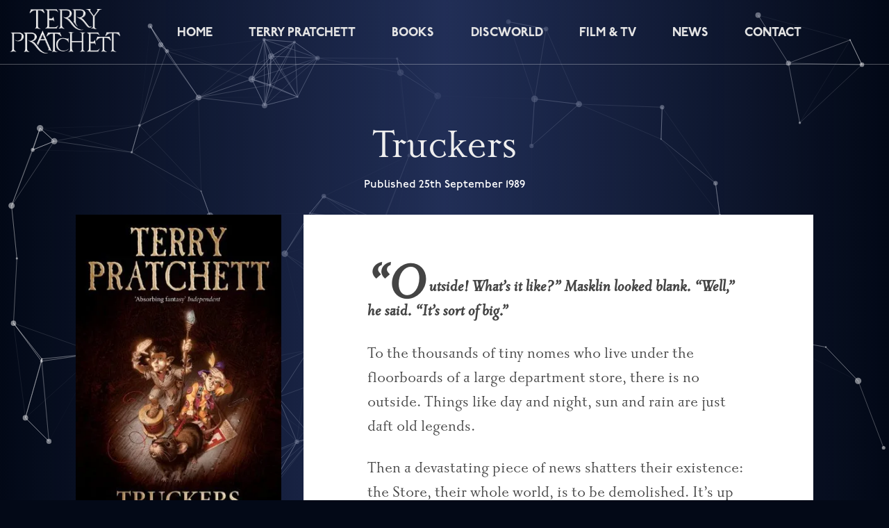

--- FILE ---
content_type: text/html; charset=UTF-8
request_url: https://terrypratchett.com/books/truckers/
body_size: 9826
content:
<!doctype html>

  <html class="no-js"  lang="en-GB">

	<head>
		<meta charset="utf-8">
		
		<!-- Force IE to use the latest rendering engine available -->
		<meta http-equiv="X-UA-Compatible" content="IE=edge">

		<!-- Mobile Meta -->
		<meta name="viewport" content="width=device-width, initial-scale=1.0">
		
		<link rel="icon" href="https://terrypratchett.com/management/wp-content/themes/umbra/favicon.png">
		<link href="https://terrypratchett.com/management/wp-content/themes/umbra/assets/images/apple-icon-touch.png" rel="apple-touch-icon" />	

		<link rel="pingback" href="https://terrypratchett.com/management/xmlrpc.php">

		<meta name='robots' content='index, follow, max-image-preview:large, max-snippet:-1, max-video-preview:-1' />

	<!-- This site is optimized with the Yoast SEO plugin v26.4 - https://yoast.com/wordpress/plugins/seo/ -->
	<title>Truckers | Terry Pratchett</title>
	<link rel="canonical" href="https://terrypratchett.com/books/truckers/" />
	<meta property="og:locale" content="en_GB" />
	<meta property="og:type" content="article" />
	<meta property="og:title" content="Truckers | Terry Pratchett" />
	<meta property="og:description" content="&#8220;Outside! What&#8217;s it like?&#8221; Masklin looked blank. &#8220;Well,&#8221; he said. &#8220;It&#8217;s sort of big.&#8221; To the thousands of tiny nomes who live under the floorboards of a large department store, there is no outside. Things like day and night, sun and rain are just daft old legends. Then a devastating piece of news shatters their..." />
	<meta property="og:url" content="https://terrypratchett.com/books/truckers/" />
	<meta property="og:site_name" content="Terry Pratchett" />
	<meta property="article:modified_time" content="2022-10-20T10:54:43+00:00" />
	<meta property="og:image" content="https://terrypratchett.com/management/wp-content/uploads/2021/05/Truckers-1.jpg" />
	<meta property="og:image:width" content="326" />
	<meta property="og:image:height" content="500" />
	<meta property="og:image:type" content="image/jpeg" />
	<meta name="twitter:card" content="summary_large_image" />
	<meta name="twitter:site" content="@pratchettonline" />
	<meta name="twitter:label1" content="Estimated reading time" />
	<meta name="twitter:data1" content="1 minute" />
	<script type="application/ld+json" class="yoast-schema-graph">{"@context":"https://schema.org","@graph":[{"@type":"WebPage","@id":"https://terrypratchett.com/books/truckers/","url":"https://terrypratchett.com/books/truckers/","name":"Truckers | Terry Pratchett","isPartOf":{"@id":"https://terrypratchett.com/#website"},"primaryImageOfPage":{"@id":"https://terrypratchett.com/books/truckers/#primaryimage"},"image":{"@id":"https://terrypratchett.com/books/truckers/#primaryimage"},"thumbnailUrl":"https://i0.wp.com/terrypratchett.com/management/wp-content/uploads/2021/05/Truckers-1.jpg?fit=326%2C500&ssl=1","datePublished":"2021-05-09T11:34:03+00:00","dateModified":"2022-10-20T10:54:43+00:00","breadcrumb":{"@id":"https://terrypratchett.com/books/truckers/#breadcrumb"},"inLanguage":"en-GB","potentialAction":[{"@type":"ReadAction","target":["https://terrypratchett.com/books/truckers/"]}]},{"@type":"ImageObject","inLanguage":"en-GB","@id":"https://terrypratchett.com/books/truckers/#primaryimage","url":"https://i0.wp.com/terrypratchett.com/management/wp-content/uploads/2021/05/Truckers-1.jpg?fit=326%2C500&ssl=1","contentUrl":"https://i0.wp.com/terrypratchett.com/management/wp-content/uploads/2021/05/Truckers-1.jpg?fit=326%2C500&ssl=1","width":326,"height":500},{"@type":"BreadcrumbList","@id":"https://terrypratchett.com/books/truckers/#breadcrumb","itemListElement":[{"@type":"ListItem","position":1,"name":"Home","item":"https://terrypratchett.com/"},{"@type":"ListItem","position":2,"name":"Books","item":"https://terrypratchett.com/books/"},{"@type":"ListItem","position":3,"name":"Truckers"}]},{"@type":"WebSite","@id":"https://terrypratchett.com/#website","url":"https://terrypratchett.com/","name":"TerryPratchett.com","description":"Discworld, Good Omens, the estate of Sir Terry Pratchett","publisher":{"@id":"https://terrypratchett.com/#organization"},"potentialAction":[{"@type":"SearchAction","target":{"@type":"EntryPoint","urlTemplate":"https://terrypratchett.com/?s={search_term_string}"},"query-input":{"@type":"PropertyValueSpecification","valueRequired":true,"valueName":"search_term_string"}}],"inLanguage":"en-GB"},{"@type":"Organization","@id":"https://terrypratchett.com/#organization","name":"TerryPratchett.com","url":"https://terrypratchett.com/","logo":{"@type":"ImageObject","inLanguage":"en-GB","@id":"https://terrypratchett.com/#/schema/logo/image/","url":"https://i0.wp.com/terrypratchett.com/management/wp-content/uploads/2022/10/Terry-Pratchett-logo.png?fit=2000%2C808&ssl=1","contentUrl":"https://i0.wp.com/terrypratchett.com/management/wp-content/uploads/2022/10/Terry-Pratchett-logo.png?fit=2000%2C808&ssl=1","width":2000,"height":808,"caption":"TerryPratchett.com"},"image":{"@id":"https://terrypratchett.com/#/schema/logo/image/"},"sameAs":["https://x.com/pratchettonline"]}]}</script>
	<!-- / Yoast SEO plugin. -->


<link rel='dns-prefetch' href='//stats.wp.com' />
<link rel='preconnect' href='//i0.wp.com' />
<link rel='preconnect' href='//c0.wp.com' />
<link rel="alternate" type="application/rss+xml" title="Terry Pratchett &raquo; Feed" href="https://terrypratchett.com/feed/" />
<link rel="alternate" type="application/rss+xml" title="Terry Pratchett &raquo; Comments Feed" href="https://terrypratchett.com/comments/feed/" />
<link rel="alternate" title="oEmbed (JSON)" type="application/json+oembed" href="https://terrypratchett.com/wp-json/oembed/1.0/embed?url=https%3A%2F%2Fterrypratchett.com%2Fbooks%2Ftruckers%2F" />
<link rel="alternate" title="oEmbed (XML)" type="text/xml+oembed" href="https://terrypratchett.com/wp-json/oembed/1.0/embed?url=https%3A%2F%2Fterrypratchett.com%2Fbooks%2Ftruckers%2F&#038;format=xml" />
<style id='wp-img-auto-sizes-contain-inline-css' type='text/css'>
img:is([sizes=auto i],[sizes^="auto," i]){contain-intrinsic-size:3000px 1500px}
/*# sourceURL=wp-img-auto-sizes-contain-inline-css */
</style>
<style id='wp-block-library-inline-css' type='text/css'>
:root{--wp-block-synced-color:#7a00df;--wp-block-synced-color--rgb:122,0,223;--wp-bound-block-color:var(--wp-block-synced-color);--wp-editor-canvas-background:#ddd;--wp-admin-theme-color:#007cba;--wp-admin-theme-color--rgb:0,124,186;--wp-admin-theme-color-darker-10:#006ba1;--wp-admin-theme-color-darker-10--rgb:0,107,160.5;--wp-admin-theme-color-darker-20:#005a87;--wp-admin-theme-color-darker-20--rgb:0,90,135;--wp-admin-border-width-focus:2px}@media (min-resolution:192dpi){:root{--wp-admin-border-width-focus:1.5px}}.wp-element-button{cursor:pointer}:root .has-very-light-gray-background-color{background-color:#eee}:root .has-very-dark-gray-background-color{background-color:#313131}:root .has-very-light-gray-color{color:#eee}:root .has-very-dark-gray-color{color:#313131}:root .has-vivid-green-cyan-to-vivid-cyan-blue-gradient-background{background:linear-gradient(135deg,#00d084,#0693e3)}:root .has-purple-crush-gradient-background{background:linear-gradient(135deg,#34e2e4,#4721fb 50%,#ab1dfe)}:root .has-hazy-dawn-gradient-background{background:linear-gradient(135deg,#faaca8,#dad0ec)}:root .has-subdued-olive-gradient-background{background:linear-gradient(135deg,#fafae1,#67a671)}:root .has-atomic-cream-gradient-background{background:linear-gradient(135deg,#fdd79a,#004a59)}:root .has-nightshade-gradient-background{background:linear-gradient(135deg,#330968,#31cdcf)}:root .has-midnight-gradient-background{background:linear-gradient(135deg,#020381,#2874fc)}:root{--wp--preset--font-size--normal:16px;--wp--preset--font-size--huge:42px}.has-regular-font-size{font-size:1em}.has-larger-font-size{font-size:2.625em}.has-normal-font-size{font-size:var(--wp--preset--font-size--normal)}.has-huge-font-size{font-size:var(--wp--preset--font-size--huge)}.has-text-align-center{text-align:center}.has-text-align-left{text-align:left}.has-text-align-right{text-align:right}.has-fit-text{white-space:nowrap!important}#end-resizable-editor-section{display:none}.aligncenter{clear:both}.items-justified-left{justify-content:flex-start}.items-justified-center{justify-content:center}.items-justified-right{justify-content:flex-end}.items-justified-space-between{justify-content:space-between}.screen-reader-text{border:0;clip-path:inset(50%);height:1px;margin:-1px;overflow:hidden;padding:0;position:absolute;width:1px;word-wrap:normal!important}.screen-reader-text:focus{background-color:#ddd;clip-path:none;color:#444;display:block;font-size:1em;height:auto;left:5px;line-height:normal;padding:15px 23px 14px;text-decoration:none;top:5px;width:auto;z-index:100000}html :where(.has-border-color){border-style:solid}html :where([style*=border-top-color]){border-top-style:solid}html :where([style*=border-right-color]){border-right-style:solid}html :where([style*=border-bottom-color]){border-bottom-style:solid}html :where([style*=border-left-color]){border-left-style:solid}html :where([style*=border-width]){border-style:solid}html :where([style*=border-top-width]){border-top-style:solid}html :where([style*=border-right-width]){border-right-style:solid}html :where([style*=border-bottom-width]){border-bottom-style:solid}html :where([style*=border-left-width]){border-left-style:solid}html :where(img[class*=wp-image-]){height:auto;max-width:100%}:where(figure){margin:0 0 1em}html :where(.is-position-sticky){--wp-admin--admin-bar--position-offset:var(--wp-admin--admin-bar--height,0px)}@media screen and (max-width:600px){html :where(.is-position-sticky){--wp-admin--admin-bar--position-offset:0px}}

/*# sourceURL=wp-block-library-inline-css */
</style><style id='global-styles-inline-css' type='text/css'>
:root{--wp--preset--aspect-ratio--square: 1;--wp--preset--aspect-ratio--4-3: 4/3;--wp--preset--aspect-ratio--3-4: 3/4;--wp--preset--aspect-ratio--3-2: 3/2;--wp--preset--aspect-ratio--2-3: 2/3;--wp--preset--aspect-ratio--16-9: 16/9;--wp--preset--aspect-ratio--9-16: 9/16;--wp--preset--color--black: #000000;--wp--preset--color--cyan-bluish-gray: #abb8c3;--wp--preset--color--white: #ffffff;--wp--preset--color--pale-pink: #f78da7;--wp--preset--color--vivid-red: #cf2e2e;--wp--preset--color--luminous-vivid-orange: #ff6900;--wp--preset--color--luminous-vivid-amber: #fcb900;--wp--preset--color--light-green-cyan: #7bdcb5;--wp--preset--color--vivid-green-cyan: #00d084;--wp--preset--color--pale-cyan-blue: #8ed1fc;--wp--preset--color--vivid-cyan-blue: #0693e3;--wp--preset--color--vivid-purple: #9b51e0;--wp--preset--gradient--vivid-cyan-blue-to-vivid-purple: linear-gradient(135deg,rgb(6,147,227) 0%,rgb(155,81,224) 100%);--wp--preset--gradient--light-green-cyan-to-vivid-green-cyan: linear-gradient(135deg,rgb(122,220,180) 0%,rgb(0,208,130) 100%);--wp--preset--gradient--luminous-vivid-amber-to-luminous-vivid-orange: linear-gradient(135deg,rgb(252,185,0) 0%,rgb(255,105,0) 100%);--wp--preset--gradient--luminous-vivid-orange-to-vivid-red: linear-gradient(135deg,rgb(255,105,0) 0%,rgb(207,46,46) 100%);--wp--preset--gradient--very-light-gray-to-cyan-bluish-gray: linear-gradient(135deg,rgb(238,238,238) 0%,rgb(169,184,195) 100%);--wp--preset--gradient--cool-to-warm-spectrum: linear-gradient(135deg,rgb(74,234,220) 0%,rgb(151,120,209) 20%,rgb(207,42,186) 40%,rgb(238,44,130) 60%,rgb(251,105,98) 80%,rgb(254,248,76) 100%);--wp--preset--gradient--blush-light-purple: linear-gradient(135deg,rgb(255,206,236) 0%,rgb(152,150,240) 100%);--wp--preset--gradient--blush-bordeaux: linear-gradient(135deg,rgb(254,205,165) 0%,rgb(254,45,45) 50%,rgb(107,0,62) 100%);--wp--preset--gradient--luminous-dusk: linear-gradient(135deg,rgb(255,203,112) 0%,rgb(199,81,192) 50%,rgb(65,88,208) 100%);--wp--preset--gradient--pale-ocean: linear-gradient(135deg,rgb(255,245,203) 0%,rgb(182,227,212) 50%,rgb(51,167,181) 100%);--wp--preset--gradient--electric-grass: linear-gradient(135deg,rgb(202,248,128) 0%,rgb(113,206,126) 100%);--wp--preset--gradient--midnight: linear-gradient(135deg,rgb(2,3,129) 0%,rgb(40,116,252) 100%);--wp--preset--font-size--small: 13px;--wp--preset--font-size--medium: 20px;--wp--preset--font-size--large: 36px;--wp--preset--font-size--x-large: 42px;--wp--preset--spacing--20: 0.44rem;--wp--preset--spacing--30: 0.67rem;--wp--preset--spacing--40: 1rem;--wp--preset--spacing--50: 1.5rem;--wp--preset--spacing--60: 2.25rem;--wp--preset--spacing--70: 3.38rem;--wp--preset--spacing--80: 5.06rem;--wp--preset--shadow--natural: 6px 6px 9px rgba(0, 0, 0, 0.2);--wp--preset--shadow--deep: 12px 12px 50px rgba(0, 0, 0, 0.4);--wp--preset--shadow--sharp: 6px 6px 0px rgba(0, 0, 0, 0.2);--wp--preset--shadow--outlined: 6px 6px 0px -3px rgb(255, 255, 255), 6px 6px rgb(0, 0, 0);--wp--preset--shadow--crisp: 6px 6px 0px rgb(0, 0, 0);}:where(.is-layout-flex){gap: 0.5em;}:where(.is-layout-grid){gap: 0.5em;}body .is-layout-flex{display: flex;}.is-layout-flex{flex-wrap: wrap;align-items: center;}.is-layout-flex > :is(*, div){margin: 0;}body .is-layout-grid{display: grid;}.is-layout-grid > :is(*, div){margin: 0;}:where(.wp-block-columns.is-layout-flex){gap: 2em;}:where(.wp-block-columns.is-layout-grid){gap: 2em;}:where(.wp-block-post-template.is-layout-flex){gap: 1.25em;}:where(.wp-block-post-template.is-layout-grid){gap: 1.25em;}.has-black-color{color: var(--wp--preset--color--black) !important;}.has-cyan-bluish-gray-color{color: var(--wp--preset--color--cyan-bluish-gray) !important;}.has-white-color{color: var(--wp--preset--color--white) !important;}.has-pale-pink-color{color: var(--wp--preset--color--pale-pink) !important;}.has-vivid-red-color{color: var(--wp--preset--color--vivid-red) !important;}.has-luminous-vivid-orange-color{color: var(--wp--preset--color--luminous-vivid-orange) !important;}.has-luminous-vivid-amber-color{color: var(--wp--preset--color--luminous-vivid-amber) !important;}.has-light-green-cyan-color{color: var(--wp--preset--color--light-green-cyan) !important;}.has-vivid-green-cyan-color{color: var(--wp--preset--color--vivid-green-cyan) !important;}.has-pale-cyan-blue-color{color: var(--wp--preset--color--pale-cyan-blue) !important;}.has-vivid-cyan-blue-color{color: var(--wp--preset--color--vivid-cyan-blue) !important;}.has-vivid-purple-color{color: var(--wp--preset--color--vivid-purple) !important;}.has-black-background-color{background-color: var(--wp--preset--color--black) !important;}.has-cyan-bluish-gray-background-color{background-color: var(--wp--preset--color--cyan-bluish-gray) !important;}.has-white-background-color{background-color: var(--wp--preset--color--white) !important;}.has-pale-pink-background-color{background-color: var(--wp--preset--color--pale-pink) !important;}.has-vivid-red-background-color{background-color: var(--wp--preset--color--vivid-red) !important;}.has-luminous-vivid-orange-background-color{background-color: var(--wp--preset--color--luminous-vivid-orange) !important;}.has-luminous-vivid-amber-background-color{background-color: var(--wp--preset--color--luminous-vivid-amber) !important;}.has-light-green-cyan-background-color{background-color: var(--wp--preset--color--light-green-cyan) !important;}.has-vivid-green-cyan-background-color{background-color: var(--wp--preset--color--vivid-green-cyan) !important;}.has-pale-cyan-blue-background-color{background-color: var(--wp--preset--color--pale-cyan-blue) !important;}.has-vivid-cyan-blue-background-color{background-color: var(--wp--preset--color--vivid-cyan-blue) !important;}.has-vivid-purple-background-color{background-color: var(--wp--preset--color--vivid-purple) !important;}.has-black-border-color{border-color: var(--wp--preset--color--black) !important;}.has-cyan-bluish-gray-border-color{border-color: var(--wp--preset--color--cyan-bluish-gray) !important;}.has-white-border-color{border-color: var(--wp--preset--color--white) !important;}.has-pale-pink-border-color{border-color: var(--wp--preset--color--pale-pink) !important;}.has-vivid-red-border-color{border-color: var(--wp--preset--color--vivid-red) !important;}.has-luminous-vivid-orange-border-color{border-color: var(--wp--preset--color--luminous-vivid-orange) !important;}.has-luminous-vivid-amber-border-color{border-color: var(--wp--preset--color--luminous-vivid-amber) !important;}.has-light-green-cyan-border-color{border-color: var(--wp--preset--color--light-green-cyan) !important;}.has-vivid-green-cyan-border-color{border-color: var(--wp--preset--color--vivid-green-cyan) !important;}.has-pale-cyan-blue-border-color{border-color: var(--wp--preset--color--pale-cyan-blue) !important;}.has-vivid-cyan-blue-border-color{border-color: var(--wp--preset--color--vivid-cyan-blue) !important;}.has-vivid-purple-border-color{border-color: var(--wp--preset--color--vivid-purple) !important;}.has-vivid-cyan-blue-to-vivid-purple-gradient-background{background: var(--wp--preset--gradient--vivid-cyan-blue-to-vivid-purple) !important;}.has-light-green-cyan-to-vivid-green-cyan-gradient-background{background: var(--wp--preset--gradient--light-green-cyan-to-vivid-green-cyan) !important;}.has-luminous-vivid-amber-to-luminous-vivid-orange-gradient-background{background: var(--wp--preset--gradient--luminous-vivid-amber-to-luminous-vivid-orange) !important;}.has-luminous-vivid-orange-to-vivid-red-gradient-background{background: var(--wp--preset--gradient--luminous-vivid-orange-to-vivid-red) !important;}.has-very-light-gray-to-cyan-bluish-gray-gradient-background{background: var(--wp--preset--gradient--very-light-gray-to-cyan-bluish-gray) !important;}.has-cool-to-warm-spectrum-gradient-background{background: var(--wp--preset--gradient--cool-to-warm-spectrum) !important;}.has-blush-light-purple-gradient-background{background: var(--wp--preset--gradient--blush-light-purple) !important;}.has-blush-bordeaux-gradient-background{background: var(--wp--preset--gradient--blush-bordeaux) !important;}.has-luminous-dusk-gradient-background{background: var(--wp--preset--gradient--luminous-dusk) !important;}.has-pale-ocean-gradient-background{background: var(--wp--preset--gradient--pale-ocean) !important;}.has-electric-grass-gradient-background{background: var(--wp--preset--gradient--electric-grass) !important;}.has-midnight-gradient-background{background: var(--wp--preset--gradient--midnight) !important;}.has-small-font-size{font-size: var(--wp--preset--font-size--small) !important;}.has-medium-font-size{font-size: var(--wp--preset--font-size--medium) !important;}.has-large-font-size{font-size: var(--wp--preset--font-size--large) !important;}.has-x-large-font-size{font-size: var(--wp--preset--font-size--x-large) !important;}
/*# sourceURL=global-styles-inline-css */
</style>

<style id='classic-theme-styles-inline-css' type='text/css'>
/*! This file is auto-generated */
.wp-block-button__link{color:#fff;background-color:#32373c;border-radius:9999px;box-shadow:none;text-decoration:none;padding:calc(.667em + 2px) calc(1.333em + 2px);font-size:1.125em}.wp-block-file__button{background:#32373c;color:#fff;text-decoration:none}
/*# sourceURL=/wp-includes/css/classic-themes.min.css */
</style>
<link rel='stylesheet' id='site-css-css' href='https://terrypratchett.com/management/wp-content/themes/umbra/style.css?ver=1672740621' type='text/css' media='all' />
<link rel='stylesheet' id='wp-block-paragraph-css' href='https://c0.wp.com/c/6.9/wp-includes/blocks/paragraph/style.min.css' type='text/css' media='all' />
<script type="text/javascript" src="https://c0.wp.com/c/6.9/wp-includes/js/jquery/jquery.min.js" id="jquery-core-js"></script>
<script type="text/javascript" src="https://c0.wp.com/c/6.9/wp-includes/js/jquery/jquery-migrate.min.js" id="jquery-migrate-js"></script>
<link rel="https://api.w.org/" href="https://terrypratchett.com/wp-json/" /><link rel="alternate" title="JSON" type="application/json" href="https://terrypratchett.com/wp-json/wp/v2/books/115" /><link rel='shortlink' href='https://terrypratchett.com/?p=115' />
	<style>img#wpstats{display:none}</style>
		<link rel="icon" type="image/png" href="/management/wp-content/uploads/fbrfg/favicon-96x96.png" sizes="96x96" />
<link rel="icon" type="image/svg+xml" href="/management/wp-content/uploads/fbrfg/favicon.svg" />
<link rel="shortcut icon" href="/management/wp-content/uploads/fbrfg/favicon.ico" />
<link rel="apple-touch-icon" sizes="180x180" href="/management/wp-content/uploads/fbrfg/apple-touch-icon.png" />
<meta name="apple-mobile-web-app-title" content="TerryPratchett.com" />
<link rel="manifest" href="/management/wp-content/uploads/fbrfg/site.webmanifest" />		<style type="text/css" id="wp-custom-css">
			.wp-block-separator {
	margin-top:10%;
}		</style>
				<link rel="stylesheet" href="https://use.typekit.net/rob2iyi.css">

	</head>
			
	<body class="wp-singular books-template-default single single-books postid-115 wp-theme-umbra">

	<div id="tsparticles" style="position:fixed;z-index:-1;height:100vh;width:100vw;"></div>
	<div class="bg-grad"></div>
		<header class="header grid">
			<div class="logo">
				<a href="https://terrypratchett.com">
					<img src="https://terrypratchett.com/management/wp-content/themes/umbra/assets/img/tplogo.png" alt="Terry Pratchett logo">
				</a>
			</div>
			
				<input id="menu-toggle" type="checkbox" />
				<label class='menu-button-container' for="menu-toggle">
					<div class='menu-button'></div>
				</label>
				<ul class="menu">
					<li><a href="https://terrypratchett.com/">Home</a></a></li>
					<li><a href="https://terrypratchett.com/terry-pratchett/">Terry Pratchett</a></a></li>
					<li><a href="https://terrypratchett.com/books/">Books</a></a></li>
					<li><a href="https://terrypratchett.com/book-categories/discworld/">Discworld</a></li>
					<li><a href="https://terrypratchett.com/film-tv/">Film &amp; TV</a></a></li>
					<li><a href="https://terrypratchett.com/category/news/">News</a></li>
					<li><a href="https://terrypratchett.com/contact/">Contact</a></a></li>
				</ul>

			
			
		</header>		
	<div class="main">
			
		
			<article id="post-115" class="grid post-115 books type-books status-publish has-post-thumbnail hentry book_cat-bromeliad-novels" role="article" itemscope itemtype="http://schema.org/WebPage">
						
	<header class="book-header">
		<h1 class="page-title">Truckers</h1>
                    <p style="color:#fff;">Published 25th September 1989</p>
        	</header> <!-- end article header -->


    <section class="book-image">
        <img width="326" height="500" src="https://i0.wp.com/terrypratchett.com/management/wp-content/uploads/2021/05/Truckers-1.jpg?fit=326%2C500&amp;ssl=1" class="attachment-large size-large wp-post-image" alt="" decoding="async" fetchpriority="high" srcset="https://i0.wp.com/terrypratchett.com/management/wp-content/uploads/2021/05/Truckers-1.jpg?w=326&amp;ssl=1 326w, https://i0.wp.com/terrypratchett.com/management/wp-content/uploads/2021/05/Truckers-1.jpg?resize=196%2C300&amp;ssl=1 196w, https://i0.wp.com/terrypratchett.com/management/wp-content/uploads/2021/05/Truckers-1.jpg?resize=65%2C100&amp;ssl=1 65w" sizes="(max-width: 326px) 100vw, 326px" />        
        <div class="purchase-links">
            <h2>Purchase the book</h2>

            
            <ul>

                                
                    <li class="discworldcom"><a href="https://discworld.com/products/books/truckers-illustrated-edition-pre-order/">Buy from Discworld.com</a></li>


                                    
                    <li class="emporium"><a href="https://www.discworldemporium.com/childrens-books/17-truckers-paperback?search_query=Truckers&results=2">Buy from The Discworld Emporium</a></li>


                                    
                    <li class="bookshoporg"><a href="https://uk.bookshop.org/books/truckers-the-first-book-of-the-nomes/9780552573337">Buy from Bookshop.org</a></li>


                        </div>

    </section>
  

    <section class="entry-content book-info" itemprop="text">

        <div class="inner">
       

	        
<p><em>&#8220;Outside! What&#8217;s it like?&#8221; Masklin looked blank. &#8220;Well,&#8221; he said. &#8220;It&#8217;s sort of big.&#8221;</em></p>



<p>To the thousands of tiny nomes who live under the floorboards of a large department store, there is no outside. Things like day and night, sun and rain are just daft old legends.</p>



<p>Then a devastating piece of news shatters their existence: the Store, their whole world, is to be demolished. It&#8217;s up to Masklin, one of the last nomes to come into the Store, to mastermind an unbelievable escape plan that will take all the nomes into the dangers of the great Outside.</p>



<p>This is the first book in the Bromeliad Trilogy.</p>
        </div>

	</section> <!-- end article section -->

						
	<footer class="article-footer book-footer">

        <h1>Featured characters</h1>
        		 	</footer> <!-- end article footer -->
					
</article> <!-- end article -->		
			

	</div>	
			    					

					
				<footer class="footer" role="contentinfo">
					<div class="grid">

						<div class="legal">
							<ul>
								<li><a href="https://terrypratchett.com/privacy-policy">Privacy policy</a></li>
								<!--<li><a href="https://terrypratchett.com/">Contact</a></li>-->
								<!--<li><a href="#">About</a></li>-->
							</ul>
						</div>
						<div class="social">
             
              <ul>
                <li><a href="https://twitter.com/pratchettonline" class="icon-26 twitter" title="Twitter"><svg viewBox="0 0 512 512" style="fill:#eee"><path d="M419.6 168.6c-11.7 5.2-24.2 8.7-37.4 10.2 13.4-8.1 23.8-20.8 28.6-36 -12.6 7.5-26.5 12.9-41.3 15.8 -11.9-12.6-28.8-20.6-47.5-20.6 -42 0-72.9 39.2-63.4 79.9 -54.1-2.7-102.1-28.6-134.2-68 -17 29.2-8.8 67.5 20.1 86.9 -10.7-0.3-20.7-3.3-29.5-8.1 -0.7 30.2 20.9 58.4 52.2 64.6 -9.2 2.5-19.2 3.1-29.4 1.1 8.3 25.9 32.3 44.7 60.8 45.2 -27.4 21.4-61.8 31-96.4 27 28.8 18.5 63 29.2 99.8 29.2 120.8 0 189.1-102.1 185-193.6C399.9 193.1 410.9 181.7 419.6 168.6z"/></svg><!--[if lt IE 9]><em>Twitter</em><![endif]--></a></li>
                <li><a href="https://www.facebook.com/profile.php?id=100087524719325" class="icon-10 facebook" title="Facebook"><svg viewBox="0 0 512 512" style="fill:#eee"><path d="M211.9 197.4h-36.7v59.9h36.7V433.1h70.5V256.5h49.2l5.2-59.1h-54.4c0 0 0-22.1 0-33.7 0-13.9 2.8-19.5 16.3-19.5 10.9 0 38.2 0 38.2 0V82.9c0 0-40.2 0-48.8 0 -52.5 0-76.1 23.1-76.1 67.3C211.9 188.8 211.9 197.4 211.9 197.4z"/></svg><!--[if lt IE 9]><em>Facebook</em><![endif]--></a></li>
                <li><a href="https://instagram.com/pratchettonline" class="icon-15 instagram" title="Instagram"><svg viewBox="0 0 512 512" style="fill:#eee"><g><path d="M256 109.3c47.8 0 53.4 0.2 72.3 1 17.4 0.8 26.9 3.7 33.2 6.2 8.4 3.2 14.3 7.1 20.6 13.4 6.3 6.3 10.1 12.2 13.4 20.6 2.5 6.3 5.4 15.8 6.2 33.2 0.9 18.9 1 24.5 1 72.3s-0.2 53.4-1 72.3c-0.8 17.4-3.7 26.9-6.2 33.2 -3.2 8.4-7.1 14.3-13.4 20.6 -6.3 6.3-12.2 10.1-20.6 13.4 -6.3 2.5-15.8 5.4-33.2 6.2 -18.9 0.9-24.5 1-72.3 1s-53.4-0.2-72.3-1c-17.4-0.8-26.9-3.7-33.2-6.2 -8.4-3.2-14.3-7.1-20.6-13.4 -6.3-6.3-10.1-12.2-13.4-20.6 -2.5-6.3-5.4-15.8-6.2-33.2 -0.9-18.9-1-24.5-1-72.3s0.2-53.4 1-72.3c0.8-17.4 3.7-26.9 6.2-33.2 3.2-8.4 7.1-14.3 13.4-20.6 6.3-6.3 12.2-10.1 20.6-13.4 6.3-2.5 15.8-5.4 33.2-6.2C202.6 109.5 208.2 109.3 256 109.3M256 77.1c-48.6 0-54.7 0.2-73.8 1.1 -19 0.9-32.1 3.9-43.4 8.3 -11.8 4.6-21.7 10.7-31.7 20.6 -9.9 9.9-16.1 19.9-20.6 31.7 -4.4 11.4-7.4 24.4-8.3 43.4 -0.9 19.1-1.1 25.2-1.1 73.8 0 48.6 0.2 54.7 1.1 73.8 0.9 19 3.9 32.1 8.3 43.4 4.6 11.8 10.7 21.7 20.6 31.7 9.9 9.9 19.9 16.1 31.7 20.6 11.4 4.4 24.4 7.4 43.4 8.3 19.1 0.9 25.2 1.1 73.8 1.1s54.7-0.2 73.8-1.1c19-0.9 32.1-3.9 43.4-8.3 11.8-4.6 21.7-10.7 31.7-20.6 9.9-9.9 16.1-19.9 20.6-31.7 4.4-11.4 7.4-24.4 8.3-43.4 0.9-19.1 1.1-25.2 1.1-73.8s-0.2-54.7-1.1-73.8c-0.9-19-3.9-32.1-8.3-43.4 -4.6-11.8-10.7-21.7-20.6-31.7 -9.9-9.9-19.9-16.1-31.7-20.6 -11.4-4.4-24.4-7.4-43.4-8.3C310.7 77.3 304.6 77.1 256 77.1L256 77.1z"/><path d="M256 164.1c-50.7 0-91.9 41.1-91.9 91.9s41.1 91.9 91.9 91.9 91.9-41.1 91.9-91.9S306.7 164.1 256 164.1zM256 315.6c-32.9 0-59.6-26.7-59.6-59.6s26.7-59.6 59.6-59.6 59.6 26.7 59.6 59.6S288.9 315.6 256 315.6z"/><circle cx="351.5" cy="160.5" r="21.5"/></g></svg><!--[if lt IE 9]><em>Instagram</em><![endif]--></a></li>
                              </ul>
             
						</div>
						<div class="quote">
							<blockquote>
							They say a little knowledge is a dangerous thing, but it’s not one half so bad as a lot of ignorance.
							</blockquote>	
							<img src="https://terrypratchett.com/management/wp-content/themes/umbra/assets/img/signature.png" alt="Terry Pratchett's signature">
						</div>
						<div class="copyright">
						TerryPratchett.com &copy; 2022 Dunmanifestin Ltd. All rights reserved. Artwork © Paul Kidby.<br>
						DISCWORLD® and TERRY PRATCHETT® are registered trade marks of Dunmanifestin Limited.
						</div>
						
					</div>
					
				</footer> <!-- end .footer -->
		
		<script src="https://terrypratchett.com/management/wp-content/themes/umbra/assets/js/vendor.min.js"></script>


		<!-- first include tsParticles -->
		<script src="https://terrypratchett.com/management/wp-content/themes/umbra/assets/js/tsparticles.js"></script>

		<!-- then include jquery wrapper -->
		<script src="https://terrypratchett.com/management/wp-content/themes/umbra/assets/js/jquery-particles.js"></script>


		<script>
jQuery("#tsparticles")
  .particles()
  .init(
    {
      background: {
		opacity: {
			value:0,
		},
		size: {
			value:"cover",
		},
	
      },
      fpsLimit: 60,
      interactivity: {
        detectsOn: "window",
        events: {
          onHover: {
            enable: true,
            mode: "repulse",
          },
          resize: true,
        },
        modes: {
          
          push: {
            quantity: 4,
			duration: 200,
          },
          repulse: {
            distance: 200,
            duration: 200,
          },
        },
      },
      particles: {
        color: {
          value: "#ffffff",
        },
        links: {
          color: "#ffffff",
          distance: 150,
          enable: true,
          opacity: 0.5,
          width: 1,
        },
        collisions: {
          enable: true,
        },
        move: {
          direction: "none",
          enable: true,
          outMode: "bounce",
          random: false,
          speed: 0.2,
          straight: true,
        },
        number: {
          density: {
            enable: true,
            value_area: 800,
          },
          value: 80,
        },
        opacity: {
          value: 0.5,
        },
        shape: {
          type: "circle",
        },
        size: {
          random: true,
          value: 5,
        },
      },
      detectRetina: true,
    },
    function (container) {
      // container is the particles container where you can play/pause or stop/start.
      // the container is already started, you don't need to start it manually.
    }
  );


		</script>


		<script type="speculationrules">
{"prefetch":[{"source":"document","where":{"and":[{"href_matches":"/*"},{"not":{"href_matches":["/management/wp-*.php","/management/wp-admin/*","/management/wp-content/uploads/*","/management/wp-content/*","/management/wp-content/plugins/*","/management/wp-content/themes/umbra/*","/*\\?(.+)"]}},{"not":{"selector_matches":"a[rel~=\"nofollow\"]"}},{"not":{"selector_matches":".no-prefetch, .no-prefetch a"}}]},"eagerness":"conservative"}]}
</script>
<script type="text/javascript" id="jetpack-stats-js-before">
/* <![CDATA[ */
_stq = window._stq || [];
_stq.push([ "view", JSON.parse("{\"v\":\"ext\",\"blog\":\"211674022\",\"post\":\"115\",\"tz\":\"0\",\"srv\":\"terrypratchett.com\",\"j\":\"1:15.2\"}") ]);
_stq.push([ "clickTrackerInit", "211674022", "115" ]);
//# sourceURL=jetpack-stats-js-before
/* ]]> */
</script>
<script type="text/javascript" src="https://stats.wp.com/e-202605.js" id="jetpack-stats-js" defer="defer" data-wp-strategy="defer"></script>
<script type="text/javascript" src="https://terrypratchett.com/management/wp-content/themes/umbra/assets/js/custom.min.js?ver=1672740622" id="site-js-js"></script>
		
		
	</body>
	
</html> <!-- end page -->

--- FILE ---
content_type: text/css
request_url: https://terrypratchett.com/management/wp-content/themes/umbra/style.css?ver=1672740621
body_size: 38946
content:
@charset "UTF-8";
/*!
Theme Name: Umbra
Theme URI: 
Author: 
Author URI: 
Description: 
Version: 1.0.3
*/
/*
NOTES

Here's the gradient to give the blue glow for the background




*/
/*! normalize.css v8.0.0 | MIT License | github.com/necolas/normalize.css */
html {
  line-height: 1.15;
  -webkit-text-size-adjust: 100%;
}

body {
  margin: 0;
}

h1 {
  font-size: 2em;
  margin: 0.67em 0;
}

hr {
  -webkit-box-sizing: content-box;
          box-sizing: content-box;
  height: 0;
  overflow: visible;
}

pre {
  font-family: monospace, monospace;
  font-size: 1em;
}

a {
  background-color: transparent;
}

abbr[title] {
  border-bottom: none;
  text-decoration: underline;
  -webkit-text-decoration: underline dotted;
          text-decoration: underline dotted;
}

b,
strong {
  font-weight: bolder;
}

code,
kbd,
samp {
  font-family: monospace, monospace;
  font-size: 1em;
}

small {
  font-size: 80%;
}

sub,
sup {
  font-size: 75%;
  line-height: 0;
  position: relative;
  vertical-align: baseline;
}

sub {
  bottom: -0.25em;
}

sup {
  top: -0.5em;
}

img {
  border-style: none;
}

button,
input,
optgroup,
select,
textarea {
  font-family: inherit;
  font-size: 100%;
  line-height: 1.15;
  margin: 0;
}

button,
input {
  overflow: visible;
}

button,
select {
  text-transform: none;
}

button,
[type=button],
[type=reset],
[type=submit] {
  -webkit-appearance: button;
}

button::-moz-focus-inner,
[type=button]::-moz-focus-inner,
[type=reset]::-moz-focus-inner,
[type=submit]::-moz-focus-inner {
  border-style: none;
  padding: 0;
}

button:-moz-focusring,
[type=button]:-moz-focusring,
[type=reset]:-moz-focusring,
[type=submit]:-moz-focusring {
  outline: 1px dotted ButtonText;
}

fieldset {
  padding: 0.35em 0.75em 0.625em;
}

legend {
  -webkit-box-sizing: border-box;
          box-sizing: border-box;
  color: inherit;
  display: table;
  max-width: 100%;
  padding: 0;
  white-space: normal;
}

progress {
  vertical-align: baseline;
}

textarea {
  overflow: auto;
}

[type=checkbox],
[type=radio] {
  -webkit-box-sizing: border-box;
          box-sizing: border-box;
  padding: 0;
}

[type=number]::-webkit-inner-spin-button,
[type=number]::-webkit-outer-spin-button {
  height: auto;
}

[type=search] {
  -webkit-appearance: textfield;
  outline-offset: -2px;
}

[type=search]::-webkit-search-decoration {
  -webkit-appearance: none;
}

::-webkit-file-upload-button {
  -webkit-appearance: button;
  font: inherit;
}

details {
  display: block;
}

summary {
  display: list-item;
}

template {
  display: none;
}

[hidden] {
  display: none;
}

/**
 * Foundation for Sites
 * Version 6.6.3
 * https://get.foundation
 * Licensed under MIT Open Source
 */
html {
  min-height: 100%;
}

body {
  background: #030917;
  min-width: 300px;
  min-height: 100%;
  text-align: center;
}

h1, h2, h3, h4, h5, h6, p, li, span {
  font-display: swap;
  font-family: priori-serif, serif;
}

h1 {
  font-weight: 400;
  font-style: normal;
  font-size: 3.2rem;
  line-height: 0.9;
  margin-top: 1rem;
  margin-bottom: 0;
  padding-bottom: 0;
  color: #eee;
}
@media print, screen and (min-width: 40em) {
  h1 {
    font-size: 4.2rem;
  }
}

h2 {
  font-size: 3.2rem;
  font-weight: 400;
  line-height: 0.9;
  margin-bottom: 0.7rem;
  padding-bottom: 0;
  margin-top: 0.8rem;
  color: #eee;
}
h2 a {
  color: #fff;
  text-decoration: none;
}

p {
  color: #ddd;
  font-family: p22-underground, sans-serif;
  line-height: 1.4;
}
p a {
  color: #fff;
  text-decoration: underline;
}

p.excerpt {
  font-size: 500;
}

.bg-grad {
  background: -webkit-gradient(linear, left top, right top, from(rgba(3, 9, 23, 0)), color-stop(50%, rgba(37, 51, 94, 0.9)), to(rgba(3, 9, 23, 0)));
  background: linear-gradient(90deg, rgba(3, 9, 23, 0) 0%, rgba(37, 51, 94, 0.9) 50%, rgba(3, 9, 23, 0) 100%);
  width: 100vw;
  height: 100px;
  position: fixed;
  margin: 0 auto;
  z-index: -1;
  top: 0;
  height: 100vh;
}

figcaption {
  text-align: center;
  font-style: italic;
  font-family: sans-serif;
  font-size: 0.9rem;
  color: #888;
  padding-top: 5px;
  letter-spacing: 0.2px;
}

div.inner {
  padding-bottom: 5.5%;
  text-align: left;
  max-width: 85%;
  margin-left: auto;
  margin-right: auto;
  text-align: left;
}
div.inner a {
  color: #0c286b;
}
div.inner a:hover {
  color: #2a62e7;
}
@media print, screen and (min-width: 64em) {
  div.inner {
    max-width: 75%;
  }
}
div.inner > p {
  text-align: left;
  color: #444;
  font-family: priori-serif, serif;
  font-size: 1.3rem;
  line-height: 1.3;
}
@media print, screen and (min-width: 40em) {
  div.inner > p {
    font-size: 1.6rem;
    line-height: 1.4;
  }
}
div.inner > p:first-of-type {
  font-weight: 700;
}
div.inner > p:first-of-type:first-letter {
  float: left;
  line-height: 0;
  font-size: 3.8rem;
  margin-top: 0.7rem;
  margin-right: 0.2rem;
}
@media print, screen and (min-width: 40em) {
  div.inner > p:first-of-type:first-letter {
    font-size: 5rem;
    margin-top: 0.9rem;
    margin-right: 0.3rem;
  }
}
div.inner h2 {
  text-align: center;
  color: #333;
  margin-top: 5.5%;
}
div.inner blockquote {
  background-color: rgb(255, 243, 225);
  padding: 2rem;
  margin-top: 5.5%;
  margin-bottom: 5.5%;
  margin: 0;
}
@media print, screen and (min-width: 40em) {
  div.inner blockquote {
    margin-left: 3rem;
    margin-right: 3rem;
  }
}
div.inner blockquote p {
  font-family: priori-serif, serif;
  color: #111;
  font-size: 1.4rem;
}
@media print, screen and (min-width: 40em) {
  div.inner blockquote p {
    font-size: 1.6rem;
  }
}
div.inner blockquote cite {
  font-family: priori-serif, serif;
  text-align: right;
  font-size: 1.4rem;
  width: 100%;
  display: block;
}
div.inner blockquote cite::before {
  content: "– ";
}

.grid {
  display: -ms-grid;
  display: grid;
  -ms-grid-columns: 1fr 2em 1fr 2em 1fr 2em 1fr 2em 1fr 2em 1fr 2em 1fr 2em 1fr 2em 1fr 2em 1fr 2em 1fr 2em 1fr;
  grid-template-columns: repeat(12, 1fr);
  grid-column-gap: 2em;
  grid-row-gap: 1em;
  margin: 0 auto;
  max-width: 90rem;
}

div.mb {
  margin-bottom: 5.5%;
}

.section-header {
  margin-bottom: 2.75%;
  margin-top: 5.5%;
}

header.header {
  margin-bottom: 5.5%;
  border-bottom: 1px solid rgba(255, 255, 255, 0.3);
  margin-top: 1%;
  padding-bottom: 0.7%;
}
@media print, screen and (max-width: 63.99875em) {
  header.header {
    height: 55px;
    margin-top: 0;
    padding-bottom: 0;
    display: block;
  }
}
header.header .logo {
  -ms-grid-column: 1;
  -ms-grid-column-span: 2;
  grid-column: 1/3;
}
@media print, screen and (max-width: 63.99875em) {
  header.header .logo {
    display: none;
  }
}
header.header .logo img {
  background: none;
  max-width: 100%;
  max-height: 4rem;
  -webkit-transition: all 0.5s;
  transition: all 0.5s;
}
header.header .logo img:hover {
  -webkit-transform: scale(1.05);
          transform: scale(1.05);
}
header.header .tp50 {
  -ms-grid-column: 12;
  -ms-grid-column-span: 1;
  grid-column: 12/13;
}
header.header .tp50 img {
  background: none;
  max-width: 100%;
  max-height: 4rem;
  -webkit-transition: all 0.5s;
  transition: all 0.5s;
  opacity: 0.75;
}
@media print, screen and (max-width: 63.99875em) {
  header.header .tp50 img {
    height: 40px;
    margin-top: 7px;
  }
}
header.header .tp50 img:hover {
  -webkit-transform: scale(1.05);
          transform: scale(1.05);
  opacity: 1;
}
header.header ul li {
  font-family: p22-underground, sans-serif;
  font-weight: 900;
  font-style: normal;
  text-transform: uppercase;
}
header.header ul li a {
  text-decoration: none;
  width: 100%;
  color: rgb(228, 228, 228);
  display: block;
}
@media print, screen and (min-width: 64em) {
  header.header ul {
    -ms-grid-column: 3;
    -ms-grid-column-span: 9;
    grid-column: 3/12;
    display: -webkit-box;
    display: -ms-flexbox;
    display: flex;
    -webkit-box-pack: justify;
        -ms-flex-pack: justify;
            justify-content: space-between;
    margin: 0;
    padding: 0;
  }
  header.header ul li {
    list-style: none;
    margin: 0 auto;
    text-align: center;
    font-size: 1.1rem;
    width: -webkit-fit-content;
    width: -moz-fit-content;
    width: fit-content;
  }
  header.header ul li:hover::before, header.header ul li:hover::after, header.header ul li.current_page_item::before, header.header ul li.current_page_item::after {
    opacity: 1;
  }
  header.header ul li a {
    padding: 25px 10px 25px 10px;
    -webkit-transition: all 0.2s;
    transition: all 0.2s;
  }
  header.header ul li a:hover {
    color: #fff;
  }
  header.header ul li.current-page-item a {
    color: #fff;
  }
}

.menu {
  display: -webkit-box;
  display: -ms-flexbox;
  display: flex;
  -webkit-box-orient: horizontal;
  -webkit-box-direction: normal;
      -ms-flex-direction: row;
          flex-direction: row;
  list-style-type: none;
  margin: 0;
  padding: 0;
}

.menu > li {
  margin: 0 1rem;
  overflow: hidden;
}

.menu-button-container {
  display: none;
  height: 100%;
  width: 30px;
  cursor: pointer;
  -webkit-box-orient: vertical;
  -webkit-box-direction: normal;
      -ms-flex-direction: column;
          flex-direction: column;
  -webkit-box-pack: center;
      -ms-flex-pack: center;
          justify-content: center;
  -webkit-box-align: center;
      -ms-flex-align: center;
          align-items: center;
}

#menu-toggle {
  display: none;
}

.menu-button,
.menu-button::before,
.menu-button::after {
  display: block;
  background-color: #fff;
  position: absolute;
  height: 4px;
  width: 30px;
  -webkit-transition: -webkit-transform 400ms cubic-bezier(0.23, 1, 0.32, 1);
  transition: -webkit-transform 400ms cubic-bezier(0.23, 1, 0.32, 1);
  transition: transform 400ms cubic-bezier(0.23, 1, 0.32, 1);
  transition: transform 400ms cubic-bezier(0.23, 1, 0.32, 1), -webkit-transform 400ms cubic-bezier(0.23, 1, 0.32, 1);
  border-radius: 2px;
}

.menu-button::before {
  content: "";
  margin-top: -8px;
}

.menu-button::after {
  content: "";
  margin-top: 8px;
}

#menu-toggle:checked + .menu-button-container .menu-button::before {
  margin-top: 0px;
  -webkit-transform: rotate(405deg);
          transform: rotate(405deg);
}

#menu-toggle:checked + .menu-button-container .menu-button {
  background: rgba(255, 255, 255, 0);
}

#menu-toggle:checked + .menu-button-container .menu-button::after {
  margin-top: 0px;
  -webkit-transform: rotate(-405deg);
          transform: rotate(-405deg);
}

@media print, screen and (max-width: 63.99875em) {
  .menu-button-container {
    display: -webkit-box;
    display: -ms-flexbox;
    display: flex;
    margin-right: 10px;
    -webkit-box-align: end;
        -ms-flex-align: end;
            align-items: flex-end;
    -webkit-box-pack: center;
        -ms-flex-pack: center;
            justify-content: center;
    float: right;
  }
  .menu {
    position: absolute;
    top: 55px;
    left: 0;
    -webkit-box-orient: vertical;
    -webkit-box-direction: normal;
        -ms-flex-direction: column;
            flex-direction: column;
    width: 100%;
    -webkit-box-pack: center;
        -ms-flex-pack: center;
            justify-content: center;
    -webkit-box-align: center;
        -ms-flex-align: center;
            align-items: center;
  }
  #menu-toggle ~ .menu li {
    height: 0;
    margin: 0;
    padding: 0;
    border: 0;
    -webkit-transition: height 400ms cubic-bezier(0.23, 1, 0.32, 1);
    transition: height 400ms cubic-bezier(0.23, 1, 0.32, 1);
  }
  #menu-toggle:checked ~ .menu li {
    border: 1px solid #333;
    height: 2.5em;
    padding: 0.5em;
    -webkit-transition: height 400ms cubic-bezier(0.23, 1, 0.32, 1);
    transition: height 400ms cubic-bezier(0.23, 1, 0.32, 1);
  }
  .menu > li {
    display: -webkit-box;
    display: -ms-flexbox;
    display: flex;
    -webkit-box-pack: center;
        -ms-flex-pack: center;
            justify-content: center;
    margin: 0;
    padding: 10px 0;
    width: 100%;
    color: white;
    background-color: #040e26;
  }
  .menu > li:hover {
    background-color: #0a2054;
  }
  .menu > li a {
    padding: 13px;
    color: #fff;
  }
  .menu > li:not(:last-child) {
    border-bottom: 1px solid #444;
  }
}
footer.footer {
  background-color: #09152b;
}
footer.footer > div {
  min-height: 200px;
  padding-top: 2rem;
  margin-top: 5.5%;
}
footer.footer > div .legal {
  -ms-grid-column: 1;
  -ms-grid-column-span: 5;
  grid-column: 1/6;
  text-align: left;
}
@media print, screen and (min-width: 64em) {
  footer.footer > div .legal {
    -ms-grid-column: 1;
    -ms-grid-column-span: 2;
    grid-column: 1/3;
  }
}
footer.footer > div .legal ul {
  padding: 0 0 0 2rem;
  margin: 0;
}
footer.footer > div .legal ul li {
  list-style: none;
  font-family: p22-underground, sans-serif;
  text-transform: uppercase;
  font-size: 0.8rem;
  line-height: 1.5;
  font-weight: 600;
}
footer.footer > div .legal ul li a {
  text-decoration: none;
  color: #eee;
}
footer.footer > div .social {
  text-align: right;
  -ms-grid-column: 6;
  -ms-grid-column-span: 6;
  grid-column: 6/12;
}
footer.footer > div .social ul {
  list-style: none;
  margin: 0;
  padding: 0;
}
footer.footer > div .social li {
  display: inline-block;
}
footer.footer > div .social svg {
  width: 50px;
  color: #fff;
}
footer.footer > div .social a {
  display: block;
  margin-left: 1rem;
  color: #fff;
  text-decoration: none;
}
@media print, screen and (min-width: 64em) {
  footer.footer > div .social {
    -ms-grid-column: 11;
    -ms-grid-column-span: 2;
    grid-column: 11/13;
  }
}
footer.footer > div .quote {
  -ms-grid-column: 2;
  -ms-grid-column-span: 10;
  grid-column: 2/12;
}
footer.footer > div .quote blockquote {
  max-width: 25rem;
  margin: 0 auto;
  color: #fff;
  font-family: priori-serif, serif;
  font-weight: 400;
  font-style: italic;
  font-size: 2rem;
}
footer.footer > div .quote img {
  background: none;
  max-width: 15rem;
  margin-top: 2rem;
  opacity: 0.5;
}
footer.footer > div .copyright {
  -ms-grid-column: 1;
  -ms-grid-column-span: 11;
  grid-column: 1/12;
  margin-top: 2rem;
  margin-bottom: 2rem;
  font-family: sans-serif;
  color: rgba(238, 238, 238, 0.623);
  font-size: 0.7rem;
  line-height: 1.6;
}
@media print, screen and (min-width: 64em) {
  footer.footer > div .copyright {
    -ms-grid-column: 2;
    -ms-grid-column-span: 10;
    grid-column: 2/12;
  }
}

a.button {
  display: inline-block;
  border: 1px solid #eee;
  padding: 1rem 1.5rem;
  text-decoration: none;
  font-family: priori-serif, serif;
  text-transform: lowercase;
  color: #eee;
  font-size: 1.5rem;
  -webkit-transition: all 0.5s;
  transition: all 0.5s;
}
a.button:hover {
  border: 1px solid #eee;
  background-color: #eee;
  color: #07173d;
  -webkit-transition: all 0.2s;
  transition: all 0.2s;
}

header.context span {
  font-family: p22-underground, sans-serif;
  text-transform: lowercase;
}
header.context span a {
  color: #b1b1b1;
  text-decoration: none;
}

.container {
  padding-top: 5.5%;
  padding-bottom: 5.5%;
}
.container.dark {
  background: rgba(0, 0, 0, 0.4);
}

.hero {
  grid-column-gap: 2.5em;
}
.hero div, .hero article {
  -ms-grid-column: 1;
  -ms-grid-column-span: 12;
  grid-column: 1/13;
}
.hero img {
  max-width: 100%;
  height: auto;
}
@media print, screen and (min-width: 64em) {
  .hero > div:first-child {
    -ms-grid-column: 2;
    -ms-grid-column-span: 5;
    grid-column: 2/7;
    padding-top: 100%;
    position: relative;
  }
  .hero > div:first-child img {
    position: absolute;
    top: 0;
    bottom: 0;
    left: 0;
    right: 0;
  }
  .hero > article:last-child {
    -ms-grid-column: 7;
    -ms-grid-column-span: 5;
    grid-column: 7/12;
  }
}
.hero article {
  display: -webkit-box;
  display: -ms-flexbox;
  display: flex;
  -webkit-box-align: center;
      -ms-flex-align: center;
          align-items: center;
  -webkit-box-pack: center;
      -ms-flex-pack: center;
          justify-content: center;
  width: 100%;
}
@media print, screen and (min-width: 64em) {
  .hero article {
    text-align: left;
    -webkit-box-pack: left;
        -ms-flex-pack: left;
            justify-content: left;
  }
}
.hero article p {
  line-height: 1.5;
  -webkit-box-flex: 1;
      -ms-flex: 1;
          flex: 1;
  font-size: 1.1rem;
}
.hero h1 {
  margin-top: 0;
  -webkit-box-flex: 1;
      -ms-flex: 1;
          flex: 1;
}
.hero h1 a {
  text-decoration: none;
  color: #ddd;
}
.hero h1 a:hover {
  color: #fff;
}
.hero h1::after {
  content: "•••";
  display: block;
}
.hero .button {
  -webkit-box-flex: 1;
      -ms-flex: 1;
          flex: 1;
}

.updates {
  display: -ms-grid;
  display: grid;
  -ms-grid-columns: 1fr;
  grid-template-columns: repeat(1, 1fr);
  grid-column-gap: 3%;
  margin: 0 auto;
  max-width: 90rem;
  padding: 0 2rem;
}
.updates h2 {
  font-size: 2rem;
}
.updates img {
  height: auto;
}
.updates header.context {
  margin-top: 1rem;
}
.updates > article {
  padding-top: 100%;
  position: relative;
  margin-bottom: 5%;
}
@media print, screen and (min-width: 40em) and (max-width: 63.99875em) {
  .updates > article {
    display: -webkit-box;
    display: -ms-flexbox;
    display: flex;
    -webkit-box-align: center;
        -ms-flex-align: center;
            align-items: center;
    -webkit-box-pack: center;
        -ms-flex-pack: center;
            justify-content: center;
  }
}
.updates > article img {
  width: 100%;
  margin-bottom: 0;
  position: absolute;
  top: 0;
  left: 0;
  right: 0;
  bottom: 0;
}
@media print, screen and (min-width: 40em) and (max-width: 63.99875em) {
  .updates {
    padding: 0 2rem;
    text-align: left;
  }
  .updates > article {
    display: -ms-grid;
    display: grid;
    -ms-grid-columns: 1fr 2rem 1fr;
    grid-template-columns: repeat(2, 1fr);
    grid-column-gap: 2rem;
    padding: 0;
  }
  .updates > article img {
    position: relative;
  }
}
@media print, screen and (min-width: 64em) {
  .updates {
    padding: 0 20px;
    -ms-grid-columns: (1fr)[3];
    grid-template-columns: repeat(3, 1fr);
  }
  .updates > article {
    margin-bottom: 0;
  }
}

.deep-dive {
  padding: 0 2rem;
}
.deep-dive h2::after {
  content: "• • •";
  display: block;
}
.deep-dive div {
  -ms-grid-column: 1;
  -ms-grid-column-span: 12;
  grid-column: 1/13;
}
.deep-dive img {
  height: auto;
}
.deep-dive div:first-child img {
  max-width: 100%;
}
@media print, screen and (min-width: 64em) {
  .deep-dive {
    padding: 0;
  }
  .deep-dive > div:first-child {
    -ms-grid-column: 2;
    -ms-grid-column-span: 6;
    grid-column: 2/8;
  }
  .deep-dive > div:last-child {
    -ms-grid-column: 8;
    -ms-grid-column-span: 4;
    grid-column: 8/12;
  }
}
@media print, screen and (min-width: 64em) {
  .deep-dive.right {
    padding: 0;
  }
  .deep-dive.right > div:first-child {
    -ms-grid-column: 6;
    -ms-grid-column-span: 6;
    grid-column: 6/12;
    -webkit-box-ordinal-group: 3;
        -ms-flex-order: 2;
            order: 2;
  }
  .deep-dive.right > div:last-child {
    -ms-grid-column: 2;
    -ms-grid-column-span: 4;
    grid-column: 2/6;
    -webkit-box-ordinal-group: 2;
        -ms-flex-order: 1;
            order: 1;
    text-align: right;
  }
}
.deep-dive .opening {
  display: -webkit-box;
  display: -ms-flexbox;
  display: flex;
  -webkit-box-align: center;
      -ms-flex-align: center;
          align-items: center;
  -webkit-box-pack: center;
      -ms-flex-pack: center;
          justify-content: center;
  text-align: left;
}

div.discworld-intro {
  margin-bottom: 5.5%;
  background: rgba(255, 255, 255, 0.1);
  padding-top: 40px;
  padding-bottom: 60px;
  background-image: url(assets/img/dwturtle.png);
  background-size: 1000px;
  background-position: right;
  background-repeat: no-repeat;
}
div.discworld-intro section {
  -ms-grid-column: 2;
  -ms-grid-column-span: 10;
  grid-column: 2/12;
}
@media print, screen and (min-width: 64em) {
  div.discworld-intro section {
    -ms-grid-column: 4;
    -ms-grid-column-span: 6;
    grid-column: 4/10;
  }
}
div.discworld-intro section p {
  font-size: 1.2rem;
}

/*

h2 {
    font-size:2rem;
    @include breakpoint(large) { margin-bottom: auto; }
    display: block;
  }
  &> article {
    padding-top:100%;
    position: relative;
    margin-bottom: 5%;
    @include breakpoint(large) {
      display: flex;
      flex-direction: column;
      a.button {
        margin-top: auto;
      }
    }

*/
.news {
  margin-top: 5.5%;
}
@media print, screen and (min-width: 40em) and (max-width: 63.99875em) {
  .news h2 {
    font-size: 2.6rem;
  }
}
@media print, screen and (max-width: 39.99875em) {
  .news h2 {
    font-size: 2.1rem;
  }
}
@media print, screen and (min-width: 64em) {
  .news > div:first-child {
    -ms-grid-column: 2;
    -ms-grid-column-span: 6;
    grid-column: 2/8;
  }
}
.news article:nth-child(even) {
  -ms-grid-column: 2;
  -ms-grid-column-span: 10;
  grid-column: 2/12;
}
@media print, screen and (min-width: 64em) {
  .news article:nth-child(even) div:first-child {
    -webkit-box-ordinal-group: 3;
        -ms-flex-order: 2;
            order: 2;
    -ms-grid-column: 8;
    -ms-grid-column-span: 4;
    grid-column: 8/12;
  }
}
.news article:nth-child(even) div:last-child {
  text-align: right;
}
@media print, screen and (min-width: 64em) {
  .news article:nth-child(even) div:last-child {
    -webkit-box-ordinal-group: 2;
        -ms-flex-order: 1;
            order: 1;
    -ms-grid-column: 3;
    -ms-grid-column-span: 5;
    grid-column: 3/8;
  }
}
@media print, screen and (min-width: 64em) {
  .news article:first-child > div:first-child {
    -ms-grid-column: 2;
    -ms-grid-column-span: 6;
    grid-column: 2/8;
  }
}
@media print, screen and (max-width: 63.99875em) {
  .news article:first-child > div:first-child {
    -ms-grid-column: 1;
    -ms-grid-column-span: 7;
    grid-column: 1/8;
  }
}
@media print, screen and (min-width: 64em) {
  .news article:first-child > div:last-child {
    -ms-grid-column: 8;
    -ms-grid-column-span: 4;
    grid-column: 8/12;
  }
}

article.post {
  -ms-grid-column: 2;
  -ms-grid-column-span: 10;
  grid-column: 2/12;
  margin-bottom: 5.5%;
}
@media print, screen and (min-width: 64em) {
  article.post {
    padding: 0;
  }
}
@media print, screen and (min-width: 64em) and (min-width: 64em) {
  article.post > div:first-child {
    -ms-grid-column: 3;
    -ms-grid-column-span: 4;
    grid-column: 3/7;
  }
}
@media print, screen and (min-width: 64em) {
  article.post > div:first-child img {
    max-width: 100%;
    height: auto;
  }
}
@media print, screen and (min-width: 64em) {
  article.post > div:last-child {
    text-align: left;
  }
}
@media print, screen and (min-width: 64em) and (min-width: 64em) {
  article.post > div:last-child {
    -ms-grid-column: 7;
    -ms-grid-column-span: 5;
    grid-column: 7/12;
  }
}
@media print, screen and (min-width: 64em) and (max-width: 63.99875em) {
  article.post > div:last-child {
    -ms-grid-column: 1;
    -ms-grid-column-span: 8;
    grid-column: 1/9;
  }
}

@media print, screen and (max-width: 63.99875em) {
  .news-pic {
    -ms-grid-column: 1;
    -ms-grid-column-span: 7;
    grid-column: 1/8;
  }
}
@media print, screen and (max-width: 39.99875em) {
  .news-pic {
    -ms-grid-column: 1 !important;
    -ms-grid-column-span: 12 !important;
    grid-column: 1/13 !important;
  }
}
.news-pic img {
  width: 100%;
  height: auto;
}

.news-text {
  text-align: left !important;
}
@media print, screen and (max-width: 63.99875em) {
  .news-text {
    -ms-grid-column: 8;
    -ms-grid-column-span: 5;
    grid-column: 8/13;
  }
  .news-text h1, .news-text h2, .news-text h3, .news-text p, .news-text a {
    text-align: left;
  }
}
@media print, screen and (max-width: 39.99875em) {
  .news-text {
    -ms-grid-column: 1;
    -ms-grid-column-span: 12;
    grid-column: 1/13;
  }
}

.single-post .article-header {
  -ms-grid-column: 3;
  -ms-grid-column-span: 8;
  grid-column: 3/11;
}
.single-post .entry-content {
  -ms-grid-column: 2;
  -ms-grid-column-span: 10;
  grid-column: 2/12;
  padding-top: 8.25%;
  background-color: #fff;
}
@media print, screen and (min-width: 40em) {
  .single-post .entry-content {
    -ms-grid-column: 3;
    -ms-grid-column-span: 8;
    grid-column: 3/11;
    padding-top: 13.75%;
  }
}
.single-post .entry-content img {
  height: auto;
}
.single-post .entry-content figure {
  margin: 0;
  width: 100%;
  text-align: center;
}

ul.characters {
  margin: 0;
  padding: 0;
}
ul.characters.all {
  width: 100%;
  -ms-grid-column: 1;
  -ms-grid-column-span: 12;
  grid-column: 1/13;
}
ul.characters.all li {
  margin-bottom: 2rem;
}
ul.characters li {
  display: inline-block;
  text-align: center;
  margin: auto 10px;
}
ul.characters li span {
  font-family: p22-underground, sans-serif;
}
ul.characters li a {
  text-decoration: none;
  color: #ddd;
}
ul.characters li img {
  display: block;
  margin-bottom: 10px;
  -webkit-transition: -webkit-transform 0.2s ease-in;
  transition: -webkit-transform 0.2s ease-in;
  transition: transform 0.2s ease-in;
  transition: transform 0.2s ease-in, -webkit-transform 0.2s ease-in;
}
ul.characters li img:hover {
  -webkit-transform: scale(1.05);
          transform: scale(1.05);
}

.character {
  border-radius: 100px;
}

.page-main {
  display: -ms-grid;
  display: grid;
}
.page-main .entry-content {
  -ms-grid-column: 2;
  -ms-grid-column-span: 10;
  grid-column: 2/12;
  padding-top: 5.5%;
  margin-top: 5.5%;
  background-color: #fff;
}
@media print, screen and (min-width: 40em) {
  .page-main .entry-content {
    -ms-grid-column: 3;
    -ms-grid-column-span: 8;
    grid-column: 3/11;
    padding-top: 8.25%;
  }
}
.page-main .entry-content img {
  height: auto;
}
.page-main .entry-content figure {
  margin: 0;
}

section.books-intro {
  -ms-grid-column: 3;
  -ms-grid-column-span: 8;
  grid-column: 3/11;
  padding-top: 8.25%;
  padding-bottom: 8.25%;
}
section.books-intro p {
  font-size: 1.4rem;
}

.character-bio {
  max-width: 300px;
  border-radius: 300px;
  height: auto;
  margin-bottom: 1.8333333333%;
}

.character-intro {
  display: -ms-grid;
  display: grid;
}
.character-intro .entry-content {
  -ms-grid-column: 2;
  -ms-grid-column-span: 10;
  grid-column: 2/12;
  padding-top: 5.5%;
  margin-top: 5.5%;
  background-color: #fff;
}
@media print, screen and (min-width: 40em) {
  .character-intro .entry-content {
    -ms-grid-column: 3;
    -ms-grid-column-span: 8;
    grid-column: 3/11;
    padding-top: 8.25%;
  }
}
.character-intro .entry-content img {
  height: auto;
}
.character-intro .entry-content figure {
  margin: 0;
}

h2.featured-novels {
  margin-top: 5.5%;
  margin-bottom: 2.75%;
}

.book-grid {
  display: -ms-grid;
  display: grid;
  -ms-grid-columns: 1fr;
  grid-template-columns: 1fr;
}
@media print, screen and (min-width: 40em) {
  .book-grid {
    -ms-grid-columns: 1fr 1fr 1fr;
    grid-template-columns: 1fr 1fr 1fr;
  }
}
@media print, screen and (min-width: 64em) {
  .book-grid {
    -ms-grid-columns: 1fr 1fr 1fr 1fr;
    grid-template-columns: 1fr 1fr 1fr 1fr;
  }
}
@media screen and (min-width: 75em) {
  .book-grid {
    -ms-grid-columns: 1fr 1fr 1fr 1fr 1fr;
    grid-template-columns: 1fr 1fr 1fr 1fr 1fr;
  }
}
.book-grid > article {
  margin-bottom: 20px;
}

.book-tile header h2 {
  font-size: 1.6rem;
}
.book-tile img {
  width: 100%;
  max-width: 250px;
  height: auto;
}
@media print, screen and (min-width: 40em) {
  .book-tile img {
    width: inherit;
  }
}

section.featured-book {
  border: 1px solid rgba(0, 0, 0, 0.2);
  padding: 20px;
  border-radius: 10px;
  -webkit-box-shadow: 3px 3px 10px rgba(0, 0, 0, 0.05);
          box-shadow: 3px 3px 10px rgba(0, 0, 0, 0.05);
  background-color: #fbf9f6;
}
@media print, screen and (min-width: 40em) {
  section.featured-book {
    display: -ms-grid;
    display: grid;
    -ms-grid-columns: 150px 20px 1fr;
    grid-template-columns: 150px 1fr;
    -webkit-column-gap: 20px;
       -moz-column-gap: 20px;
            column-gap: 20px;
  }
}
section.featured-book div.thumb img {
  max-width: 100%;
}
section.featured-book h1 {
  font-size: 1.4rem;
  text-align: left;
  color: #666;
  text-transform: uppercase;
  letter-spacing: 3px;
  margin: 0;
}
section.featured-book h2 {
  font-size: 2.1rem;
  text-align: left;
  margin-top: 10px;
}
section.featured-book a.button {
  background-color: #09152b;
  color: #fff;
  cursor: pointer;
}

.biography .bio {
  display: -ms-grid;
  display: grid;
  -ms-grid-columns: 1fr;
  grid-template-columns: 1fr;
  padding: 10px;
  grid-gap: 0;
}
@media print, screen and (min-width: 64em) {
  .biography .bio {
    padding: 0;
    -ms-grid-columns: 6fr 0 1fr 0 1fr 0 1fr 0 6fr;
    grid-template-columns: 6fr 1fr 1fr 1fr 6fr;
  }
}
.biography .bio .date {
  -ms-grid-column: 2;
      grid-column-start: 2;
}
.biography .bio .entry div {
  width: 100%;
}

.biography {
  padding-top: 11%;
}

.bio {
  padding-bottom: 2.75%;
}

.date {
  -ms-grid-column: 4;
  -ms-grid-column-span: 1;
  grid-column: 4/5;
  -ms-grid-row: 1;
  -ms-grid-row-span: 1;
  grid-row: 1/2;
  display: none;
  -webkit-box-align: center;
      -ms-flex-align: center;
          align-items: center;
}
@media print, screen and (min-width: 64em) {
  .date {
    display: -webkit-box;
    display: -ms-flexbox;
    display: flex;
  }
}
.date .roundell {
  display: -webkit-box;
  display: -ms-flexbox;
  display: flex;
  -webkit-box-align: center;
      -ms-flex-align: center;
          align-items: center;
  text-align: center;
  color: #fff;
  -webkit-box-sizing: border-box;
          box-sizing: border-box;
}
.date .roundell span {
  text-align: center;
  display: block;
  font-size: 32px;
  width: 100%;
  font-variant-numeric: oldstyle-nums;
}

@media print, screen and (min-width: 64em) {
  .small-year {
    display: none;
  }
}

.bio .line {
  display: none;
  -ms-grid-column: 2;
  -ms-grid-column-span: 1;
  grid-column: 2/3;
  -ms-grid-row: 1;
  -ms-grid-row-span: 1;
  grid-row: 1/2;
  height: 50%;
  border-bottom: 1px solid #fff;
}
@media print, screen and (min-width: 64em) {
  .bio .line {
    display: block;
  }
}

.bio .entry {
  padding: 10px;
}

.bio:nth-child(odd) .entry {
  -ms-grid-column: 1;
  grid-column: 1;
}
@media print, screen and (min-width: 64em) {
  .bio:nth-child(odd) .entry {
    -ms-grid-column: 1;
    -ms-grid-column-span: 1;
    grid-column: 1/2;
    -ms-grid-row: 1;
    -ms-grid-row-span: 1;
    grid-row: 1/2;
  }
}

.bio:nth-child(even) .entry {
  grid-columns: 1;
}
@media print, screen and (min-width: 64em) {
  .bio:nth-child(even) .entry {
    -ms-grid-column: 5;
    -ms-grid-column-span: 2;
    grid-column: 5/7;
    -ms-grid-row: 1;
    -ms-grid-row-span: 1;
    grid-row: 1/2;
  }
}
.bio:nth-child(even) .line {
  -ms-grid-column: 4;
  -ms-grid-column-span: 1;
  grid-column: 4/5;
  -ms-grid-row: 1;
  -ms-grid-row-span: 1;
  grid-row: 1/2;
}

.bio .entry {
  display: -webkit-box;
  display: -ms-flexbox;
  display: flex;
  -webkit-box-align: center;
      -ms-flex-align: center;
          align-items: center;
}
.bio .entry h3 {
  color: rgb(255, 255, 255);
  font-size: 1.5rem;
}

.bio-photo {
  max-width: 250px;
  height: auto;
  border-radius: 500px;
  border: 1px solid rgba(255, 255, 255, 0.4);
  -webkit-transition: 0.5s ease;
  transition: 0.5s ease;
}
@media print, screen and (min-width: 64em) {
  .bio-photo {
    margin-top: -150px;
  }
}
.bio-photo:hover {
  -webkit-transform: scale(1.1, 1.1);
          transform: scale(1.1, 1.1);
}

.bio-book {
  -webkit-transition: 0.5s ease;
  transition: 0.5s ease;
}
@media print, screen and (min-width: 64em) {
  .bio-book {
    margin-top: -150px;
  }
}
.bio-book:hover {
  -webkit-transform: scale(1.1, 1.1);
          transform: scale(1.1, 1.1);
}

.cookie-banner {
  position: fixed;
  bottom: 40px;
  left: 10%;
  right: 10%;
  padding: 10px 25px;
  display: -webkit-box;
  display: -ms-flexbox;
  display: flex;
  -webkit-box-align: center;
      -ms-flex-align: center;
          align-items: center;
  -webkit-box-pack: justify;
      -ms-flex-pack: justify;
          justify-content: space-between;
  background-color: rgba(10, 10, 10, 0.9);
  border-radius: 5px;
  -webkit-box-shadow: 0 0 2px 1px rgba(0, 0, 0, 0.2);
          box-shadow: 0 0 2px 1px rgba(0, 0, 0, 0.2);
  z-index: 10;
}
.cookie-banner p {
  font-family: Helvetica, sans-serif;
  color: #ddd;
}
.cookie-banner p a {
  color: #eee;
}

.close {
  height: 20px;
  background-color: #777;
  border: none;
  color: white;
  border-radius: 2px;
  cursor: pointer;
}
.close:hover {
  background-color: #333;
}

header.book-header {
  -ms-grid-column: 1;
  -ms-grid-column-span: 12;
  grid-column: 1/13;
}

section.book-image {
  -ms-grid-column: 3;
  -ms-grid-column-span: 8;
  grid-column: 3/11;
}
@media print, screen and (min-width: 40em) {
  section.book-image {
    -ms-grid-column: 2;
    -ms-grid-column-span: 3;
    grid-column: 2/5;
  }
}
section.book-image img {
  max-width: 100%;
  height: auto;
}

section.book-info {
  -ms-grid-column: 2;
  -ms-grid-column-span: 10;
  grid-column: 2/12;
  padding-top: 8.25%;
  background: #fff;
  margin-bottom: 5.5%;
}
@media print, screen and (min-width: 40em) {
  section.book-info {
    -ms-grid-column: 5;
    -ms-grid-column-span: 7;
    grid-column: 5/12;
  }
}

footer.book-footer {
  -ms-grid-column: 1;
  -ms-grid-column-span: 12;
  grid-column: 1/13;
}
footer.book-footer h1 {
  margin-bottom: 2.75%;
}

div.purchase-links {
  margin-top: 11%;
  background: #101a35;
  padding: 20px;
}
div.purchase-links h2 {
  font-size: 2rem;
}
div.purchase-links ul {
  margin: 0;
  padding: 0;
}
div.purchase-links ul li {
  list-style: none;
  margin: 0;
}
div.purchase-links ul li a {
  display: block;
  color: #eee;
  text-decoration: none;
  background: #081a46;
  padding: 15px 10px;
  border: 0.5px solid #174bc6;
  margin-bottom: 10px;
  font-size: 1.3rem;
  -webkit-transition: all 1s infinite;
  transition: all 1s infinite;
}
div.purchase-links ul li a:hover {
  background: #0c2766;
}

.size {
  background: orangered;
  min-width: 100px;
  height: 40px;
  position: fixed;
  bottom: 0;
  left: 0;
  border-radius: 0 12px 0 0;
  color: #fff;
  font-family: sans-serif;
  font-weight: 700;
  text-shadow: -1px -1px 0 red;
  display: -webkit-box;
  display: -ms-flexbox;
  display: flex;
  -webkit-box-align: center;
      -ms-flex-align: center;
          align-items: center;
  -webkit-box-pack: center;
      -ms-flex-pack: center;
          justify-content: center;
  text-transform: uppercase;
  font-size: 11px;
  letter-spacing: 1px;
  padding: 0 10px;
  -webkit-box-shadow: 0 0 10px rgba(0, 0, 0, 0.3);
          box-shadow: 0 0 10px rgba(0, 0, 0, 0.3);
  z-index: 10;
}
.size::after {
  content: "small";
}
@media print, screen and (min-width: 40em) {
  .size::after {
    content: "medium";
  }
}
@media print, screen and (min-width: 64em) {
  .size::after {
    content: "large";
  }
}
@media screen and (min-width: 75em) {
  .size::after {
    content: "x-large";
  }
}
@media screen and (min-width: 90em) {
  .size::after {
    content: "xx-large";
  }
}

section.book_section, section.tv_section {
  background-size: cover;
  background-position: 50% 50%;
  aspect-ratio: 3/2;
  width: 100%;
  max-width: 1100px;
  margin: 0 auto;
  margin-bottom: 2.75%;
}
section.book_section > div, section.tv_section > div {
  width: 100%;
  height: 100%;
  background: -webkit-gradient(linear, left bottom, left top, from(rgba(0, 0, 0, 0.8)), to(rgba(0, 0, 0, 0)));
  background: linear-gradient(0deg, rgba(0, 0, 0, 0.8) 0%, rgba(0, 0, 0, 0) 100%);
  position: relative;
}
section.book_section > div > div, section.tv_section > div > div {
  position: absolute;
  width: 100%;
  bottom: 0;
  padding-bottom: 5.5%;
}
section.book_section > div > div p, section.tv_section > div > div p {
  font-family: priori-serif, serif;
  font-style: italic;
  font-size: 1.8rem;
  font-weight: 300;
  display: block;
  max-width: 520px;
  margin: 0 auto;
  line-height: 1.1;
  margin-bottom: 20px;
}
section.book_section > div > div h1, section.tv_section > div > div h1 {
  margin-bottom: 10px;
}
section.book_section > div > div h1 span, section.tv_section > div > div h1 span {
  font-size: 34px;
  line-height: 0.9;
  display: block;
  font-style: italic;
}

section.book_section.discworld_cover {
  background-image: url("assets/img/discworld_cover.jpg");
}

section.book_section.goodomens_cover {
  background-image: url("assets/img/goodomens_cover.jpg");
}

section.book_section.bromeliad_cover {
  background-image: url("assets/img/truckers_cover.jpg");
}

section.book_section.longearth_cover {
  background-image: url("assets/img/longearth_cover.jpg");
}

section.book_section.johnny_cover {
  background-image: url("assets/img/johnny_cover.jpg");
}

section.book_section.nation_cover {
  background-image: url("assets/img/nation_cover.jpg");
}

section.book_section.dodger_cover {
  background-image: url("assets/img/dodger_cover.jpg");
}

section.book_section.terry_cover {
  background-image: url("assets/img/terry_cover.jpg");
}

section.tv_section.maurice_cover {
  background-image: url("assets/img/maurice-tv-cover.jpg");
}

section.tv_section.go_cover {
  background-image: url("assets/img/go-tv-cover.jpg");
}

section.tv_section.sb_cover {
  background-image: url("assets/img/sb-tv-cover.jpg");
}

section.tv_section.com_cover {
  background-image: url("assets/img/com-tv-cover.jpg");
}

section.tv_section.hog_cover {
  background-image: url("assets/img/hog-tv-cover.jpg");
}

section.tv_section.gp_cover {
  background-image: url("assets/img/gp-tv-cover.jpg");
}

section.tv_section.dw_cover {
  background-image: url("assets/img/dw-tv-cover.jpg");
}

.author-box {
  max-width: 500px;
  margin: 30px auto;
  text-align: left;
  display: -ms-grid;
  display: grid;
  -ms-grid-columns: 96px 1fr;
  grid-template-columns: 96px 1fr;
  -ms-grid-rows: 1fr;
  grid-template-rows: 1fr;
  background: rgba(255, 255, 255, 0.2);
  padding: 10px;
  border-radius: 100px;
}

.author-box > *:nth-child(1) {
  -ms-grid-row: 1;
  -ms-grid-column: 1;
}

.author-box > *:nth-child(2) {
  -ms-grid-row: 1;
  -ms-grid-column: 2;
}
.author-box .author-pic {
  -ms-grid-column: 1;
  grid-column: 1;
  -ms-grid-row: 1;
  grid-row: 1;
}
.author-box .author-bio {
  -ms-grid-column: 2;
  grid-column: 2;
  -ms-grid-row: 1;
  grid-row: 1;
  padding-left: 10px;
}
.author-box h3 {
  color: #ddd;
  font-size: 2.1rem;
  font-weight: 400;
  margin: 0;
}
.author-box p {
  color: #ccc;
  margin: 0;
  font-weight: 400;
  font-size: 0.9rem;
  line-height: 1.4;
}
.author-box .wp-user-avatar {
  border-radius: 100px;
}

a.wp-block-button__link {
	color:#fff!important;
	text-decoration:none;
	font-family:sans-serif;
}

/*---------- Video Embeds ---------*/
.video-container {
  position: relative;
  padding-bottom: 56.25%;
  height: 0;
  overflow: hidden;
  max-width: 1200px;
  margin: 0 auto;
}

.video-container iframe, .video-container object, .video-container embed, .video-container video {
  position: absolute;
  top: 0;
  left: 0;
  right: 0;
  width: 100%;
  height: 100%;
}

--- FILE ---
content_type: text/javascript
request_url: https://terrypratchett.com/management/wp-content/themes/umbra/assets/js/jquery-particles.js
body_size: 538
content:
(function(tsparticles){"use strict";jQuery.fn.particles=function(){var _this=this;var baseId="tsparticles";var init=function init(options,callback){_this.each(function(index,element){if(element.id===undefined){element.id=baseId+Math.floor(Math.random()*1e3)}tsparticles.tsParticles.load(element.id,options).then(callback)})};var ajax=function ajax(jsonUrl,callback){_this.each(function(index,element){if(element.id===undefined){element.id=baseId+Math.floor(Math.random()*1e3)}tsparticles.tsParticles.loadJSON(element.id,jsonUrl).then(callback)})};return{init:init,ajax:ajax}}})(window);
//# sourceMappingURL=jquery.particles.min.js.map

--- FILE ---
content_type: text/javascript
request_url: https://terrypratchett.com/management/wp-content/themes/umbra/assets/js/tsparticles.js
body_size: 173036
content:
/*! tsParticles v1.34.0 by Matteo Bruni */
!function(t,i){if("object"==typeof exports&&"object"==typeof module)module.exports=i();else if("function"==typeof define&&define.amd)define([],i);else{var e=i();for(var o in e)("object"==typeof exports?exports:t)[o]=e[o]}}(this,(function(){return(()=>{"use strict";var t={d:(i,e)=>{for(var o in e)t.o(e,o)&&!t.o(i,o)&&Object.defineProperty(i,o,{enumerable:!0,get:e[o]})},o:(t,i)=>Object.prototype.hasOwnProperty.call(t,i),r:t=>{"undefined"!=typeof Symbol&&Symbol.toStringTag&&Object.defineProperty(t,Symbol.toStringTag,{value:"Module"}),Object.defineProperty(t,"__esModule",{value:!0})}},i={};t.r(i),t.d(i,{AbsorberClickMode:()=>xo,AlterType:()=>g,AnimationStatus:()=>b,CanvasUtils:()=>n,Circle:()=>ti,CircleWarp:()=>ei,ClickMode:()=>d,CollisionMode:()=>v,ColorUtils:()=>s,Constants:()=>ht,Container:()=>fo,DestroyMode:()=>h,DestroyType:()=>w,DivMode:()=>u,DivType:()=>z,EasingType:()=>C,EmitterClickMode:()=>Fo,EmitterShapeType:()=>Ho,ExternalInteractorBase:()=>Ns,GradientType:()=>x,HoverMode:()=>p,InlineArrangement:()=>qo,InteractivityDetect:()=>S,InteractorType:()=>k,Main:()=>zo,MoveDirection:()=>a,MoveType:()=>_o,NumberUtils:()=>e,OrbitType:()=>O,OutMode:()=>f,OutModeDirection:()=>l,Particle:()=>Pe,ParticlesInteractorBase:()=>en,Point:()=>vi,Rectangle:()=>ii,RotateDirection:()=>r,ShapeType:()=>P,SizeMode:()=>y,StartValueType:()=>M,ThemeMode:()=>m,TiltDirection:()=>c,Type:()=>Vo,Utils:()=>o,Vector:()=>T,loadFull:()=>un,pJSDom:()=>fn,particlesJS:()=>vn,tsParticles:()=>pn});var e={};t.r(e),t.d(e,{calcEasing:()=>G,clamp:()=>E,collisionVelocity:()=>W,getDistance:()=>_,getDistances:()=>q,getParticleBaseVelocity:()=>B,getParticleDirectionAngle:()=>V,getRangeMax:()=>L,getRangeMin:()=>I,getRangeValue:()=>D,getValue:()=>H,mix:()=>R,randomInRange:()=>A,setRangeValue:()=>F});var o={};t.r(o),t.d(o,{animate:()=>Q,areBoundsInside:()=>it,arrayRandomIndex:()=>Z,calculateBounds:()=>et,cancelAnimation:()=>J,circleBounce:()=>ct,circleBounceDataFromParticle:()=>lt,deepExtend:()=>ot,divMode:()=>rt,divModeExecute:()=>nt,isDivModeEnabled:()=>st,isInArray:()=>X,isPointInside:()=>tt,isSsr:()=>j,itemFromArray:()=>K,loadFont:()=>Y,rectBounce:()=>dt,singleDivModeExecute:()=>at});var s={};t.r(s),t.d(s,{colorMix:()=>Dt,colorToHsl:()=>ft,colorToRgb:()=>vt,getHslAnimationFromHsl:()=>Ht,getHslFromAnimation:()=>Ft,getLinkColor:()=>It,getLinkRandomColor:()=>Lt,getRandomRgbColor:()=>Tt,getStyleFromHsl:()=>Rt,getStyleFromHsv:()=>At,getStyleFromRgb:()=>Et,hslToHsv:()=>xt,hslToRgb:()=>gt,hslaToHsva:()=>kt,hslaToRgba:()=>wt,hsvToHsl:()=>Pt,hsvToRgb:()=>zt,hsvaToHsla:()=>Mt,hsvaToRgba:()=>Ct,rgbToHsl:()=>yt,rgbToHsv:()=>Ot,rgbaToHsva:()=>St,stringToAlpha:()=>mt,stringToRgb:()=>bt});var n={};t.r(n),t.d(n,{clear:()=>Bt,drawConnectLine:()=>Ut,drawEllipse:()=>Zt,drawGrabLine:()=>$t,drawLinkLine:()=>Wt,drawLinkTriangle:()=>Gt,drawParticle:()=>jt,drawParticlePlugin:()=>Yt,drawPlugin:()=>Xt,drawShape:()=>Qt,drawShapeAfterEffect:()=>Jt,gradient:()=>Nt,paintBase:()=>Vt});var a,r,l,c,d,h,u,p,v,f,y,m,b,g,w,x,k,P,M,z,C,O,S;!function(t){t.bottom="bottom",t.bottomLeft="bottom-left",t.bottomRight="bottom-right",t.left="left",t.none="none",t.right="right",t.top="top",t.topLeft="top-left",t.topRight="top-right"}(a||(a={})),function(t){t.clockwise="clockwise",t.counterClockwise="counter-clockwise",t.random="random"}(r||(r={})),function(t){t.bottom="bottom",t.left="left",t.right="right",t.top="top"}(l||(l={})),function(t){t.clockwise="clockwise",t.counterClockwise="counter-clockwise",t.random="random"}(c||(c={})),function(t){t.attract="attract",t.bubble="bubble",t.push="push",t.remove="remove",t.repulse="repulse",t.pause="pause",t.trail="trail"}(d||(d={})),function(t){t.none="none",t.split="split"}(h||(h={})),function(t){t.bounce="bounce",t.bubble="bubble",t.repulse="repulse"}(u||(u={})),function(t){t.attract="attract",t.bounce="bounce",t.bubble="bubble",t.connect="connect",t.grab="grab",t.light="light",t.repulse="repulse",t.slow="slow",t.trail="trail"}(p||(p={})),function(t){t.absorb="absorb",t.bounce="bounce",t.destroy="destroy"}(v||(v={})),function(t){t.bounce="bounce",t.bounceHorizontal="bounce-horizontal",t.bounceVertical="bounce-vertical",t.none="none",t.out="out",t.destroy="destroy",t.split="split"}(f||(f={})),function(t){t.precise="precise",t.percent="percent"}(y||(y={})),function(t){t.any="any",t.dark="dark",t.light="light"}(m||(m={})),function(t){t[t.increasing=0]="increasing",t[t.decreasing=1]="decreasing"}(b||(b={})),function(t){t.darken="darken",t.enlighten="enlighten"}(g||(g={})),function(t){t.none="none",t.max="max",t.min="min"}(w||(w={})),function(t){t.linear="linear",t.radial="radial",t.random="random"}(x||(x={})),function(t){t[t.External=0]="External",t[t.Particles=1]="Particles"}(k||(k={})),function(t){t.char="char",t.character="character",t.circle="circle",t.edge="edge",t.image="image",t.images="images",t.line="line",t.polygon="polygon",t.square="square",t.star="star",t.triangle="triangle"}(P||(P={})),function(t){t.max="max",t.min="min",t.random="random"}(M||(M={})),function(t){t.circle="circle",t.rectangle="rectangle"}(z||(z={})),function(t){t.easeOutBack="ease-out-back",t.easeOutCirc="ease-out-circ",t.easeOutCubic="ease-out-cubic",t.easeOutQuad="ease-out-quad",t.easeOutQuart="ease-out-quart",t.easeOutQuint="ease-out-quint",t.easeOutExpo="ease-out-expo",t.easeOutSine="ease-out-sine"}(C||(C={})),function(t){t.front="front",t.back="back"}(O||(O={})),function(t){t.canvas="canvas",t.parent="parent",t.window="window"}(S||(S={}));class T{constructor(t,i){let e,o;if(void 0===i){if("number"==typeof t)throw new Error("tsParticles - Vector not initialized correctly");const i=t;[e,o]=[i.x,i.y]}else[e,o]=[t,i];this.x=e,this.y=o}static clone(t){return T.create(t.x,t.y)}static create(t,i){return new T(t,i)}static get origin(){return T.create(0,0)}get angle(){return Math.atan2(this.y,this.x)}set angle(t){this.updateFromAngle(t,this.length)}get length(){return Math.sqrt(Math.pow(this.x,2)+Math.pow(this.y,2))}set length(t){this.updateFromAngle(this.angle,t)}add(t){return T.create(this.x+t.x,this.y+t.y)}addTo(t){this.x+=t.x,this.y+=t.y}sub(t){return T.create(this.x-t.x,this.y-t.y)}subFrom(t){this.x-=t.x,this.y-=t.y}mult(t){return T.create(this.x*t,this.y*t)}multTo(t){this.x*=t,this.y*=t}div(t){return T.create(this.x/t,this.y/t)}divTo(t){this.x/=t,this.y/=t}distanceTo(t){return this.sub(t).length}getLengthSq(){return Math.pow(this.x,2)+Math.pow(this.y,2)}distanceToSq(t){return this.sub(t).getLengthSq()}manhattanDistanceTo(t){return Math.abs(t.x-this.x)+Math.abs(t.y-this.y)}copy(){return T.clone(this)}setTo(t){this.x=t.x,this.y=t.y}rotate(t){return T.create(this.x*Math.cos(t)-this.y*Math.sin(t),this.x*Math.sin(t)+this.y*Math.cos(t))}updateFromAngle(t,i){this.x=Math.cos(t)*i,this.y=Math.sin(t)*i}}function E(t,i,e){return Math.min(Math.max(t,i),e)}function R(t,i,e,o){return Math.floor((t*e+i*o)/(e+o))}function A(t){const i=L(t);let e=I(t);return i===e&&(e=0),Math.random()*(i-e)+e}function D(t){return"number"==typeof t?t:A(t)}function I(t){return"number"==typeof t?t:t.min}function L(t){return"number"==typeof t?t:t.max}function F(t,i){if(t===i||void 0===i&&"number"==typeof t)return t;const e=I(t),o=L(t);return void 0!==i?{min:Math.min(e,i),max:Math.max(o,i)}:F(e,o)}function H(t){const i=t.random,{enable:e,minimumValue:o}="boolean"==typeof i?{enable:i,minimumValue:0}:i;return D(e?F(t.value,o):t.value)}function q(t,i){const e=t.x-i.x,o=t.y-i.y;return{dx:e,dy:o,distance:Math.sqrt(e*e+o*o)}}function _(t,i){return q(t,i).distance}function V(t){if("number"==typeof t)return t*Math.PI/180;switch(t){case a.top:return-Math.PI/2;case a.topRight:return-Math.PI/4;case a.right:return 0;case a.bottomRight:return Math.PI/4;case a.bottom:return Math.PI/2;case a.bottomLeft:return 3*Math.PI/4;case a.left:return Math.PI;case a.topLeft:return-3*Math.PI/4;case a.none:default:return Math.random()*Math.PI*2}}function B(t){const i=T.origin;return i.length=1,i.angle=t,i}function W(t,i,e,o){return T.create(t.x*(e-o)/(e+o)+2*i.x*o/(e+o),t.y)}function G(t,i){switch(i){case C.easeOutQuad:return 1-Math.pow(1-t,2);case C.easeOutCubic:return 1-Math.pow(1-t,3);case C.easeOutQuart:return 1-Math.pow(1-t,4);case C.easeOutQuint:return 1-Math.pow(1-t,5);case C.easeOutExpo:return 1===t?1:1-Math.pow(2,-10*t);case C.easeOutSine:return Math.sin(t*Math.PI/2);case C.easeOutBack:{const i=1.70158;return 1+(i+1)*Math.pow(t-1,3)+i*Math.pow(t-1,2)}case C.easeOutCirc:return Math.sqrt(1-Math.pow(t-1,2));default:return t}}var U=function(t,i,e,o){return new(e||(e=Promise))((function(s,n){function a(t){try{l(o.next(t))}catch(t){n(t)}}function r(t){try{l(o.throw(t))}catch(t){n(t)}}function l(t){var i;t.done?s(t.value):(i=t.value,i instanceof e?i:new e((function(t){t(i)}))).then(a,r)}l((o=o.apply(t,i||[])).next())}))};function N(t,i,e,o,s,n){const a={bounced:!1};return i.min>=o.min&&i.min<=o.max&&i.max>=o.min&&i.max<=o.max&&(t.max>=e.min&&t.max<=(e.max+e.min)/2&&s>0||t.min<=e.max&&t.min>(e.max+e.min)/2&&s<0)&&(a.velocity=s*-n,a.bounced=!0),a}function $(t,i){if(i instanceof Array){for(const e of i)if(t.matches(e))return!0;return!1}return t.matches(i)}function j(){return"undefined"==typeof window||!window}function Q(){return j()?t=>setTimeout(t):t=>(window.requestAnimationFrame||window.webkitRequestAnimationFrame||window.mozRequestAnimationFrame||window.oRequestAnimationFrame||window.msRequestAnimationFrame||window.setTimeout)(t)}function J(){return j()?t=>clearTimeout(t):t=>(window.cancelAnimationFrame||window.webkitCancelRequestAnimationFrame||window.mozCancelRequestAnimationFrame||window.oCancelRequestAnimationFrame||window.msCancelRequestAnimationFrame||window.clearTimeout)(t)}function X(t,i){return t===i||i instanceof Array&&i.indexOf(t)>-1}function Y(t){var i,e;return U(this,void 0,void 0,(function*(){try{yield document.fonts.load(`${null!==(i=t.weight)&&void 0!==i?i:"400"} 36px '${null!==(e=t.font)&&void 0!==e?e:"Verdana"}'`)}catch(t){}}))}function Z(t){return Math.floor(Math.random()*t.length)}function K(t,i,e=!0){return t[void 0!==i&&e?i%t.length:Z(t)]}function tt(t,i,e,o){return it(et(t,null!=e?e:0),i,o)}function it(t,i,e){let o=!0;return e&&e!==l.bottom||(o=t.top<i.height),!o||e&&e!==l.left||(o=t.right>0),!o||e&&e!==l.right||(o=t.left<i.width),!o||e&&e!==l.top||(o=t.bottom>0),o}function et(t,i){return{bottom:t.y+i,left:t.x-i,right:t.x+i,top:t.y-i}}function ot(t,...i){for(const e of i){if(null==e)continue;if("object"!=typeof e){t=e;continue}const i=Array.isArray(e);!i||"object"==typeof t&&t&&Array.isArray(t)?i||"object"==typeof t&&t&&!Array.isArray(t)||(t={}):t=[];for(const i in e){if("__proto__"===i)continue;const o=e[i],s="object"==typeof o,n=t;n[i]=s&&Array.isArray(o)?o.map((t=>ot(n[i],t))):ot(n[i],o)}}return t}function st(t,i){return i instanceof Array?!!i.find((i=>i.enable&&X(t,i.mode))):X(t,i.mode)}function nt(t,i,e){if(i instanceof Array)for(const o of i){const i=o.mode;o.enable&&X(t,i)&&at(o,e)}else{const o=i.mode;i.enable&&X(t,o)&&at(i,e)}}function at(t,i){const e=t.selectors;if(e instanceof Array)for(const o of e)i(o,t);else i(e,t)}function rt(t,i){if(i&&t)return t instanceof Array?t.find((t=>$(i,t.selectors))):$(i,t.selectors)?t:void 0}function lt(t){return{position:t.getPosition(),radius:t.getRadius(),mass:t.getMass(),velocity:t.velocity,factor:T.create(H(t.options.bounce.horizontal),H(t.options.bounce.vertical))}}function ct(t,i){const e=t.velocity.x,o=t.velocity.y,s=t.position,n=i.position;if(e*(n.x-s.x)+o*(n.y-s.y)>=0){const e=-Math.atan2(n.y-s.y,n.x-s.x),o=t.mass,a=i.mass,r=t.velocity.rotate(e),l=i.velocity.rotate(e),c=W(r,l,o,a),d=W(l,r,o,a),h=c.rotate(-e),u=d.rotate(-e);t.velocity.x=h.x*t.factor.x,t.velocity.y=h.y*t.factor.y,i.velocity.x=u.x*i.factor.x,i.velocity.y=u.y*i.factor.y}}function dt(t,i){const e=et(t.getPosition(),t.getRadius()),o=N({min:e.left,max:e.right},{min:e.top,max:e.bottom},{min:i.left,max:i.right},{min:i.top,max:i.bottom},t.velocity.x,H(t.options.bounce.horizontal));o.bounced&&(void 0!==o.velocity&&(t.velocity.x=o.velocity),void 0!==o.position&&(t.position.x=o.position));const s=N({min:e.top,max:e.bottom},{min:e.left,max:e.right},{min:i.top,max:i.bottom},{min:i.left,max:i.right},t.velocity.y,H(t.options.bounce.vertical));s.bounced&&(void 0!==s.velocity&&(t.velocity.y=s.velocity),void 0!==s.position&&(t.position.y=s.position))}class ht{}function ut(t,i,e){let o=e;return o<0&&(o+=1),o>1&&(o-=1),o<1/6?t+6*(i-t)*o:o<.5?i:o<2/3?t+(i-t)*(2/3-o)*6:t}function pt(t){if(t.startsWith("rgb")){const i=/rgba?\(\s*(\d+)\s*,\s*(\d+)\s*,\s*(\d+)\s*(,\s*([\d.]+)\s*)?\)/i.exec(t);return i?{a:i.length>4?parseFloat(i[5]):1,b:parseInt(i[3],10),g:parseInt(i[2],10),r:parseInt(i[1],10)}:void 0}if(t.startsWith("hsl")){const i=/hsla?\(\s*(\d+)\s*,\s*(\d+)%\s*,\s*(\d+)%\s*(,\s*([\d.]+)\s*)?\)/i.exec(t);return i?wt({a:i.length>4?parseFloat(i[5]):1,h:parseInt(i[1],10),l:parseInt(i[3],10),s:parseInt(i[2],10)}):void 0}if(t.startsWith("hsv")){const i=/hsva?\(\s*(\d+)°\s*,\s*(\d+)%\s*,\s*(\d+)%\s*(,\s*([\d.]+)\s*)?\)/i.exec(t);return i?Ct({a:i.length>4?parseFloat(i[5]):1,h:parseInt(i[1],10),s:parseInt(i[2],10),v:parseInt(i[3],10)}):void 0}{const i=/^#?([a-f\d])([a-f\d])([a-f\d])([a-f\d])?$/i,e=t.replace(i,((t,i,e,o,s)=>i+i+e+e+o+o+(void 0!==s?s+s:""))),o=/^#?([a-f\d]{2})([a-f\d]{2})([a-f\d]{2})([a-f\d]{2})?$/i.exec(e);return o?{a:void 0!==o[4]?parseInt(o[4],16)/255:1,b:parseInt(o[3],16),g:parseInt(o[2],16),r:parseInt(o[1],16)}:void 0}}function vt(t,i,e=!0){var o,s,n;if(void 0===t)return;const a="string"==typeof t?{value:t}:t;let r;if("string"==typeof a.value)r=a.value===ht.randomColorValue?Tt():bt(a.value);else if(a.value instanceof Array){r=vt({value:K(a.value,i,e)})}else{const t=a.value,i=null!==(o=t.rgb)&&void 0!==o?o:a.value;if(void 0!==i.r)r=i;else{const i=null!==(s=t.hsl)&&void 0!==s?s:a.value;if(void 0!==i.h&&void 0!==i.l)r=gt(i);else{const i=null!==(n=t.hsv)&&void 0!==n?n:a.value;void 0!==i.h&&void 0!==i.v&&(r=zt(i))}}}return r}function ft(t,i,e=!0){const o=vt(t,i,e);return void 0!==o?yt(o):void 0}function yt(t){const i=t.r/255,e=t.g/255,o=t.b/255,s=Math.max(i,e,o),n=Math.min(i,e,o),a={h:0,l:(s+n)/2,s:0};return s!=n&&(a.s=a.l<.5?(s-n)/(s+n):(s-n)/(2-s-n),a.h=i===s?(e-o)/(s-n):a.h=e===s?2+(o-i)/(s-n):4+(i-e)/(s-n)),a.l*=100,a.s*=100,a.h*=60,a.h<0&&(a.h+=360),a}function mt(t){var i;return null===(i=pt(t))||void 0===i?void 0:i.a}function bt(t){return pt(t)}function gt(t){const i={b:0,g:0,r:0},e={h:t.h/360,l:t.l/100,s:t.s/100};if(0===e.s)i.b=e.l,i.g=e.l,i.r=e.l;else{const t=e.l<.5?e.l*(1+e.s):e.l+e.s-e.l*e.s,o=2*e.l-t;i.r=ut(o,t,e.h+1/3),i.g=ut(o,t,e.h),i.b=ut(o,t,e.h-1/3)}return i.r=Math.floor(255*i.r),i.g=Math.floor(255*i.g),i.b=Math.floor(255*i.b),i}function wt(t){const i=gt(t);return{a:t.a,b:i.b,g:i.g,r:i.r}}function xt(t){const i=t.l/100,e=i+t.s/100*Math.min(i,1-i),o=e?2*(1-i/e):0;return{h:t.h,s:100*o,v:100*e}}function kt(t){const i=xt(t);return{a:t.a,h:i.h,s:i.s,v:i.v}}function Pt(t){const i=t.v/100,e=i*(1-t.s/100/2),o=0===e||1===e?0:(i-e)/Math.min(e,1-e);return{h:t.h,l:100*e,s:100*o}}function Mt(t){const i=Pt(t);return{a:t.a,h:i.h,l:i.l,s:i.s}}function zt(t){const i={b:0,g:0,r:0},e=t.h/60,o=t.s/100,s=t.v/100,n=s*o,a=n*(1-Math.abs(e%2-1));let r;if(e>=0&&e<=1?r={r:n,g:a,b:0}:e>1&&e<=2?r={r:a,g:n,b:0}:e>2&&e<=3?r={r:0,g:n,b:a}:e>3&&e<=4?r={r:0,g:a,b:n}:e>4&&e<=5?r={r:a,g:0,b:n}:e>5&&e<=6&&(r={r:n,g:0,b:a}),r){const t=s-n;i.r=Math.floor(255*(r.r+t)),i.g=Math.floor(255*(r.g+t)),i.b=Math.floor(255*(r.b+t))}return i}function Ct(t){const i=zt(t);return{a:t.a,b:i.b,g:i.g,r:i.r}}function Ot(t){const i={r:t.r/255,g:t.g/255,b:t.b/255},e=Math.max(i.r,i.g,i.b),o=e-Math.min(i.r,i.g,i.b);let s=0;e===i.r?s=(i.g-i.b)/o*60:e===i.g?s=60*(2+(i.b-i.r)/o):e===i.b&&(s=60*(4+(i.r-i.g)/o));return{h:s,s:100*(e?o/e:0),v:100*e}}function St(t){const i=Ot(t);return{a:t.a,h:i.h,s:i.s,v:i.v}}function Tt(t){const i=null!=t?t:0;return{b:Math.floor(A(F(i,256))),g:Math.floor(A(F(i,256))),r:Math.floor(A(F(i,256)))}}function Et(t,i){return`rgba(${t.r}, ${t.g}, ${t.b}, ${null!=i?i:1})`}function Rt(t,i){return`hsla(${t.h}, ${t.s}%, ${t.l}%, ${null!=i?i:1})`}function At(t,i){return Rt(Pt(t),i)}function Dt(t,i,e,o){let s=t,n=i;return void 0===s.r&&(s=gt(t)),void 0===n.r&&(n=gt(i)),{b:R(s.b,n.b,e,o),g:R(s.g,n.g,e,o),r:R(s.r,n.r,e,o)}}function It(t,i,e){var o,s;if(e===ht.randomColorValue)return Tt();if("mid"!==e)return e;{const e=null!==(o=t.getFillColor())&&void 0!==o?o:t.getStrokeColor(),n=null!==(s=null==i?void 0:i.getFillColor())&&void 0!==s?s:null==i?void 0:i.getStrokeColor();if(e&&n&&i)return Dt(e,n,t.getRadius(),i.getRadius());{const t=null!=e?e:n;if(t)return gt(t)}}}function Lt(t,i,e){const o="string"==typeof t?t:t.value;return o===ht.randomColorValue?e?vt({value:o}):i?ht.randomColorValue:ht.midColorValue:vt({value:o})}function Ft(t){return void 0!==t?{h:t.h.value,s:t.s.value,l:t.l.value}:void 0}function Ht(t,i,e){const o={h:{enable:!1,value:t.h},s:{enable:!1,value:t.s},l:{enable:!1,value:t.l}};return i&&(qt(o.h,i.h,e),qt(o.s,i.s,e),qt(o.l,i.l,e)),o}function qt(t,i,e){if(t.enable=i.enable,t.enable){if(t.velocity=i.speed/100*e,i.sync)return;t.status=b.increasing,t.velocity*=Math.random(),t.value&&(t.value*=Math.random())}else t.velocity=0}function _t(t,i,e){t.beginPath(),t.moveTo(i.x,i.y),t.lineTo(e.x,e.y),t.closePath()}function Vt(t,i,e){t.save(),t.fillStyle=null!=e?e:"rgba(0,0,0,0)",t.fillRect(0,0,i.width,i.height),t.restore()}function Bt(t,i){t.clearRect(0,0,i.width,i.height)}function Wt(t,i,e,o,s,n,a,r,l,c,d,h){let u=!1;if(_(e,o)<=s)_t(t,e,o),u=!0;else if(a){let i,a;const r=q(e,{x:o.x-n.width,y:o.y});if(r.distance<=s){const t=e.y-r.dy/r.dx*e.x;i={x:0,y:t},a={x:n.width,y:t}}else{const t=q(e,{x:o.x,y:o.y-n.height});if(t.distance<=s){const o=-(e.y-t.dy/t.dx*e.x)/(t.dy/t.dx);i={x:o,y:0},a={x:o,y:n.height}}else{const t=q(e,{x:o.x-n.width,y:o.y-n.height});if(t.distance<=s){const o=e.y-t.dy/t.dx*e.x;i={x:-o/(t.dy/t.dx),y:o},a={x:i.x+n.width,y:i.y+n.height}}}}i&&a&&(_t(t,e,i),_t(t,o,a),u=!0)}if(u){if(t.lineWidth=i,r&&(t.globalCompositeOperation=l),t.strokeStyle=Et(c,d),h.enable){const i=vt(h.color);i&&(t.shadowBlur=h.blur,t.shadowColor=Et(i))}t.stroke()}}function Gt(t,i,e,o,s,n,a,r){!function(t,i,e,o){t.beginPath(),t.moveTo(i.x,i.y),t.lineTo(e.x,e.y),t.lineTo(o.x,o.y),t.closePath()}(t,i,e,o),s&&(t.globalCompositeOperation=n),t.fillStyle=Et(a,r),t.fill()}function Ut(t,i,e,o,s){t.save(),_t(t,o,s),t.lineWidth=i,t.strokeStyle=e,t.stroke(),t.restore()}function Nt(t,i,e,o){const s=Math.floor(e.getRadius()/i.getRadius()),n=i.getFillColor(),a=e.getFillColor();if(!n||!a)return;const r=i.getPosition(),l=e.getPosition(),c=Dt(n,a,i.getRadius(),e.getRadius()),d=t.createLinearGradient(r.x,r.y,l.x,l.y);return d.addColorStop(0,Rt(n,o)),d.addColorStop(s>1?1:s,Et(c,o)),d.addColorStop(1,Rt(a,o)),d}function $t(t,i,e,o,s,n){t.save(),_t(t,e,o),t.strokeStyle=Et(s,n),t.lineWidth=i,t.stroke(),t.restore()}function jt(t,i,e,o,s,n,a,r,l,c,d,h){var u,p;const v=e.getPosition(),f=e.options.tilt,y=e.options.roll;i.save(),f.enable||y.enable?i.setTransform(y.enable?Math.cos(e.rollAngle):1,f.enable?Math.cos(e.tilt.value)*e.tilt.cosDirection:0,f.enable?Math.sin(e.tilt.value)*e.tilt.sinDirection:0,y.enable?Math.sin(e.rollAngle):1,v.x,v.y):i.translate(v.x,v.y),i.beginPath();const m=e.rotate.value+(e.options.rotate.path?e.velocity.angle:0);0!==m&&i.rotate(m),a&&(i.globalCompositeOperation=r);const b=e.shadowColor;if(d.enable&&b&&(i.shadowBlur=d.blur,i.shadowColor=Et(b),i.shadowOffsetX=d.offset.x,i.shadowOffsetY=d.offset.y),h){const t=h.angle.value,e=h.type===x.radial?i.createRadialGradient(0,0,0,0,0,l):i.createLinearGradient(Math.cos(t)*-l,Math.sin(t)*-l,Math.cos(t)*l,Math.sin(t)*l);for(const t of h.colors)e.addColorStop(t.stop,Rt({h:t.value.h.value,s:t.value.s.value,l:t.value.l.value},null!==(p=null===(u=t.opacity)||void 0===u?void 0:u.value)&&void 0!==p?p:c));i.fillStyle=e}else s&&(i.fillStyle=s);const g=e.stroke;i.lineWidth=e.strokeWidth,n&&(i.strokeStyle=n),Qt(t,i,e,l,c,o),g.width>0&&i.stroke(),e.close&&i.closePath(),e.fill&&i.fill(),i.restore(),i.save(),f.enable?i.setTransform(1,Math.cos(e.tilt.value)*e.tilt.cosDirection,Math.sin(e.tilt.value)*e.tilt.sinDirection,1,v.x,v.y):i.translate(v.x,v.y),0!==m&&i.rotate(m),a&&(i.globalCompositeOperation=r),Jt(t,i,e,l,c,o),i.restore()}function Qt(t,i,e,o,s,n){if(!e.shape)return;const a=t.drawers.get(e.shape);a&&a.draw(i,e,o,s,n,t.retina.pixelRatio)}function Jt(t,i,e,o,s,n){if(!e.shape)return;const a=t.drawers.get(e.shape);(null==a?void 0:a.afterEffect)&&a.afterEffect(i,e,o,s,n,t.retina.pixelRatio)}function Xt(t,i,e){i.draw&&(t.save(),i.draw(t,e),t.restore())}function Yt(t,i,e,o){void 0!==i.drawParticle&&(t.save(),i.drawParticle(t,e,o),t.restore())}function Zt(t,i,e,o,s,n,a,r,l){const c=i.getPosition();if(e&&(t.strokeStyle=Rt(e,s)),0===n)return;t.lineWidth=n;const d=a*Math.PI/180;t.beginPath(),t.ellipse(c.x,c.y,o/2,2*o,d,r,l),t.stroke()}ht.canvasClass="tsparticles-canvas-el",ht.randomColorValue="random",ht.midColorValue="mid",ht.touchEndEvent="touchend",ht.mouseDownEvent="mousedown",ht.mouseUpEvent="mouseup",ht.mouseMoveEvent="mousemove",ht.touchStartEvent="touchstart",ht.touchMoveEvent="touchmove",ht.mouseLeaveEvent="mouseleave",ht.mouseOutEvent="mouseout",ht.touchCancelEvent="touchcancel",ht.resizeEvent="resize",ht.visibilityChangeEvent="visibilitychange",ht.noPolygonDataLoaded="No polygon data loaded.",ht.noPolygonFound="No polygon found, you need to specify SVG url in config.";class Kt{constructor(t,i){this.position={x:t,y:i}}}class ti extends Kt{constructor(t,i,e){super(t,i),this.radius=e}contains(t){return _(t,this.position)<=this.radius}intersects(t){const i=t,e=t,o=this.position,s=t.position,n=Math.abs(s.x-o.x),a=Math.abs(s.y-o.y),r=this.radius;if(void 0!==e.radius){return r+e.radius>Math.sqrt(n*n+a+a)}if(void 0!==i.size){const t=i.size.width,e=i.size.height,o=Math.pow(n-t,2)+Math.pow(a-e,2);return!(n>r+t||a>r+e)&&(n<=t||a<=e||o<=r*r)}return!1}}class ii extends Kt{constructor(t,i,e,o){super(t,i),this.size={height:o,width:e}}contains(t){const i=this.size.width,e=this.size.height,o=this.position;return t.x>=o.x&&t.x<=o.x+i&&t.y>=o.y&&t.y<=o.y+e}intersects(t){const i=t,e=t,o=this.size.width,s=this.size.height,n=this.position,a=t.position;if(void 0!==e.radius)return e.intersects(this);if(void 0!==i.size){const t=i.size,e=t.width,r=t.height;return a.x<n.x+o&&a.x+e>n.x&&a.y<n.y+s&&a.y+r>n.y}return!1}}class ei extends ti{constructor(t,i,e,o){super(t,i,e),this.canvasSize=o,this.canvasSize={height:o.height,width:o.width}}contains(t){if(super.contains(t))return!0;const i={x:t.x-this.canvasSize.width,y:t.y};if(super.contains(i))return!0;const e={x:t.x-this.canvasSize.width,y:t.y-this.canvasSize.height};if(super.contains(e))return!0;const o={x:t.x,y:t.y-this.canvasSize.height};return super.contains(o)}intersects(t){if(super.intersects(t))return!0;const i=t,e=t,o={x:t.position.x-this.canvasSize.width,y:t.position.y-this.canvasSize.height};if(void 0!==e.radius){const t=new ti(o.x,o.y,2*e.radius);return super.intersects(t)}if(void 0!==i.size){const t=new ii(o.x,o.y,2*i.size.width,2*i.size.height);return super.intersects(t)}return!1}}function oi(t,i,e,o,s){if(o){let o={passive:!0};"boolean"==typeof s?o.capture=s:void 0!==s&&(o=s),t.addEventListener(i,e,o)}else{const o=s;t.removeEventListener(i,e,o)}}class si{constructor(t){this.container=t,this.canPush=!0,this.mouseMoveHandler=t=>this.mouseTouchMove(t),this.touchStartHandler=t=>this.mouseTouchMove(t),this.touchMoveHandler=t=>this.mouseTouchMove(t),this.touchEndHandler=()=>this.mouseTouchFinish(),this.mouseLeaveHandler=()=>this.mouseTouchFinish(),this.touchCancelHandler=()=>this.mouseTouchFinish(),this.touchEndClickHandler=t=>this.mouseTouchClick(t),this.mouseUpHandler=t=>this.mouseTouchClick(t),this.mouseDownHandler=()=>this.mouseDown(),this.visibilityChangeHandler=()=>this.handleVisibilityChange(),this.resizeHandler=()=>this.handleWindowResize()}addListeners(){this.manageListeners(!0)}removeListeners(){this.manageListeners(!1)}manageListeners(t){var i;const e=this.container,o=e.actualOptions,s=o.interactivity.detectsOn;let n=ht.mouseLeaveEvent;if(s===S.window)e.interactivity.element=window,n=ht.mouseOutEvent;else if(s===S.parent&&e.canvas.element){const t=e.canvas.element;e.interactivity.element=null!==(i=t.parentElement)&&void 0!==i?i:t.parentNode}else e.interactivity.element=e.canvas.element;const a=e.interactivity.element;if(!a)return;const r=a;(o.interactivity.events.onHover.enable||o.interactivity.events.onClick.enable)&&(oi(a,ht.mouseMoveEvent,this.mouseMoveHandler,t),oi(a,ht.touchStartEvent,this.touchStartHandler,t),oi(a,ht.touchMoveEvent,this.touchMoveHandler,t),o.interactivity.events.onClick.enable?(oi(a,ht.touchEndEvent,this.touchEndClickHandler,t),oi(a,ht.mouseUpEvent,this.mouseUpHandler,t),oi(a,ht.mouseDownEvent,this.mouseDownHandler,t)):oi(a,ht.touchEndEvent,this.touchEndHandler,t),oi(a,n,this.mouseLeaveHandler,t),oi(a,ht.touchCancelEvent,this.touchCancelHandler,t)),e.canvas.element&&(e.canvas.element.style.pointerEvents=r===e.canvas.element?"initial":"none"),o.interactivity.events.resize&&("undefined"!=typeof ResizeObserver?this.resizeObserver&&!t?(e.canvas.element&&this.resizeObserver.unobserve(e.canvas.element),this.resizeObserver.disconnect(),delete this.resizeObserver):!this.resizeObserver&&t&&e.canvas.element&&(this.resizeObserver=new ResizeObserver((t=>{t.find((t=>t.target===e.canvas.element))&&this.handleWindowResize()})),this.resizeObserver.observe(e.canvas.element)):oi(window,ht.resizeEvent,this.resizeHandler,t)),document&&oi(document,ht.visibilityChangeEvent,this.visibilityChangeHandler,t,!1)}handleWindowResize(){this.resizeTimeout&&(clearTimeout(this.resizeTimeout),delete this.resizeTimeout),this.resizeTimeout=setTimeout((()=>{var t;return null===(t=this.container.canvas)||void 0===t?void 0:t.windowResize()}),500)}handleVisibilityChange(){const t=this.container,i=t.actualOptions;this.mouseTouchFinish(),i.pauseOnBlur&&((null===document||void 0===document?void 0:document.hidden)?(t.pageHidden=!0,t.pause()):(t.pageHidden=!1,t.getAnimationStatus()?t.play(!0):t.draw(!0)))}mouseDown(){const t=this.container.interactivity;if(t){const i=t.mouse;i.clicking=!0,i.downPosition=i.position}}mouseTouchMove(t){var i,e,o,s,n,a,r;const l=this.container,c=l.actualOptions;if(void 0===(null===(i=l.interactivity)||void 0===i?void 0:i.element))return;let d;l.interactivity.mouse.inside=!0;const h=l.canvas.element;if(t.type.startsWith("mouse")){this.canPush=!0;const i=t;if(l.interactivity.element===window){if(h){const t=h.getBoundingClientRect();d={x:i.clientX-t.left,y:i.clientY-t.top}}}else if(c.interactivity.detectsOn===S.parent){const t=i.target,s=i.currentTarget,n=l.canvas.element;if(t&&s&&n){const e=t.getBoundingClientRect(),o=s.getBoundingClientRect(),a=n.getBoundingClientRect();d={x:i.offsetX+2*e.left-(o.left+a.left),y:i.offsetY+2*e.top-(o.top+a.top)}}else d={x:null!==(e=i.offsetX)&&void 0!==e?e:i.clientX,y:null!==(o=i.offsetY)&&void 0!==o?o:i.clientY}}else i.target===l.canvas.element&&(d={x:null!==(s=i.offsetX)&&void 0!==s?s:i.clientX,y:null!==(n=i.offsetY)&&void 0!==n?n:i.clientY})}else{this.canPush="touchmove"!==t.type;const i=t,e=i.touches[i.touches.length-1],o=null==h?void 0:h.getBoundingClientRect();d={x:e.clientX-(null!==(a=null==o?void 0:o.left)&&void 0!==a?a:0),y:e.clientY-(null!==(r=null==o?void 0:o.top)&&void 0!==r?r:0)}}const u=l.retina.pixelRatio;d&&(d.x*=u,d.y*=u),l.interactivity.mouse.position=d,l.interactivity.status=ht.mouseMoveEvent}mouseTouchFinish(){const t=this.container.interactivity;if(void 0===t)return;const i=t.mouse;delete i.position,delete i.clickPosition,delete i.downPosition,t.status=ht.mouseLeaveEvent,i.inside=!1,i.clicking=!1}mouseTouchClick(t){const i=this.container,e=i.actualOptions,o=i.interactivity.mouse;o.inside=!0;let s=!1;const n=o.position;if(void 0!==n&&e.interactivity.events.onClick.enable){for(const[,t]of i.plugins)if(void 0!==t.clickPositionValid&&(s=t.clickPositionValid(n),s))break;s||this.doMouseTouchClick(t),o.clicking=!1}}doMouseTouchClick(t){const i=this.container,e=i.actualOptions;if(this.canPush){const t=i.interactivity.mouse.position;if(!t)return;i.interactivity.mouse.clickPosition={x:t.x,y:t.y},i.interactivity.mouse.clickTime=(new Date).getTime();const o=e.interactivity.events.onClick;if(o.mode instanceof Array)for(const t of o.mode)this.handleClickMode(t);else this.handleClickMode(o.mode)}"touchend"===t.type&&setTimeout((()=>this.mouseTouchFinish()),500)}handleClickMode(t){const i=this.container,e=i.actualOptions,o=e.interactivity.modes.push.quantity,s=e.interactivity.modes.remove.quantity;switch(t){case d.push:if(o>0){const t=K([void 0,...e.interactivity.modes.push.groups]),s=void 0!==t?i.actualOptions.particles.groups[t]:void 0;i.particles.push(o,i.interactivity.mouse,s,t)}break;case d.remove:i.particles.removeQuantity(s);break;case d.bubble:i.bubble.clicking=!0;break;case d.repulse:i.repulse.clicking=!0,i.repulse.count=0;for(const t of i.repulse.particles)t.velocity.setTo(t.initialVelocity);i.repulse.particles=[],i.repulse.finish=!1,setTimeout((()=>{i.destroyed||(i.repulse.clicking=!1)}),1e3*e.interactivity.modes.repulse.duration);break;case d.attract:i.attract.clicking=!0,i.attract.count=0;for(const t of i.attract.particles)t.velocity.setTo(t.initialVelocity);i.attract.particles=[],i.attract.finish=!1,setTimeout((()=>{i.destroyed||(i.attract.clicking=!1)}),1e3*e.interactivity.modes.attract.duration);break;case d.pause:i.getAnimationStatus()?i.pause():i.play()}for(const[,e]of i.plugins)e.handleClickMode&&e.handleClickMode(t)}}const ni=[],ai=new Map,ri=new Map,li=new Map,ci=new Map,di=new Map,hi=new Map,ui=new Map;class pi{static getPlugin(t){return ni.find((i=>i.id===t))}static addPlugin(t){pi.getPlugin(t.id)||ni.push(t)}static getAvailablePlugins(t){const i=new Map;for(const e of ni)e.needsPlugin(t.actualOptions)&&i.set(e.id,e.getPlugin(t));return i}static loadOptions(t,i){for(const e of ni)e.loadOptions(t,i)}static getPreset(t){return di.get(t)}static addPreset(t,i,e=!1){!e&&pi.getPreset(t)||di.set(t,i)}static addShapeDrawer(t,i){pi.getShapeDrawer(t)||hi.set(t,i)}static getShapeDrawer(t){return hi.get(t)}static getSupportedShapes(){return hi.keys()}static getPathGenerator(t){return ui.get(t)}static addPathGenerator(t,i){pi.getPathGenerator(t)||ui.set(t,i)}static getInteractors(t){let i=li.get(t);return i||(i=[...ai.values()].map((i=>i(t))),li.set(t,i)),i}static addInteractor(t,i){ai.set(t,i)}static getUpdaters(t){let i=ci.get(t);return i||(i=[...ri.values()].map((i=>i(t))),ci.set(t,i)),i}static addParticleUpdater(t,i){ri.set(t,i)}}class vi{constructor(t,i){this.position=t,this.particle=i}}class fi{constructor(t,i){this.rectangle=t,this.capacity=i,this.points=[],this.divided=!1}subdivide(){const t=this.rectangle.position.x,i=this.rectangle.position.y,e=this.rectangle.size.width,o=this.rectangle.size.height,s=this.capacity;this.northEast=new fi(new ii(t,i,e/2,o/2),s),this.northWest=new fi(new ii(t+e/2,i,e/2,o/2),s),this.southEast=new fi(new ii(t,i+o/2,e/2,o/2),s),this.southWest=new fi(new ii(t+e/2,i+o/2,e/2,o/2),s),this.divided=!0}insert(t){var i,e,o,s,n;return!!this.rectangle.contains(t.position)&&(this.points.length<this.capacity?(this.points.push(t),!0):(this.divided||this.subdivide(),null!==(n=(null===(i=this.northEast)||void 0===i?void 0:i.insert(t))||(null===(e=this.northWest)||void 0===e?void 0:e.insert(t))||(null===(o=this.southEast)||void 0===o?void 0:o.insert(t))||(null===(s=this.southWest)||void 0===s?void 0:s.insert(t)))&&void 0!==n&&n))}queryCircle(t,i){return this.query(new ti(t.x,t.y,i))}queryCircleWarp(t,i,e){const o=e,s=e;return this.query(new ei(t.x,t.y,i,void 0!==o.canvas?o.canvas.size:s))}queryRectangle(t,i){return this.query(new ii(t.x,t.y,i.width,i.height))}query(t,i){var e,o,s,n;const a=null!=i?i:[];if(!t.intersects(this.rectangle))return[];for(const i of this.points)!t.contains(i.position)&&_(t.position,i.position)>i.particle.getRadius()||a.push(i.particle);return this.divided&&(null===(e=this.northEast)||void 0===e||e.query(t,a),null===(o=this.northWest)||void 0===o||o.query(t,a),null===(s=this.southEast)||void 0===s||s.query(t,a),null===(n=this.southWest)||void 0===n||n.query(t,a)),a}}class yi{constructor(t){this.container=t,this.size={height:0,width:0},this.context=null,this.generatedCanvas=!1}init(){this.resize(),this.initStyle(),this.initCover(),this.initTrail(),this.initBackground(),this.paint()}loadCanvas(t,i){var e;t.className||(t.className=ht.canvasClass),this.generatedCanvas&&(null===(e=this.element)||void 0===e||e.remove()),this.generatedCanvas=null!=i?i:this.generatedCanvas,this.element=t,this.originalStyle=ot({},this.element.style),this.size.height=t.offsetHeight,this.size.width=t.offsetWidth,this.context=this.element.getContext("2d"),this.container.retina.init(),this.initBackground()}destroy(){var t;this.generatedCanvas&&(null===(t=this.element)||void 0===t||t.remove()),this.draw((t=>{Bt(t,this.size)}))}paint(){const t=this.container.actualOptions;this.draw((i=>{t.backgroundMask.enable&&t.backgroundMask.cover&&this.coverColor?(Bt(i,this.size),this.paintBase(Et(this.coverColor,this.coverColor.a))):this.paintBase()}))}clear(){const t=this.container.actualOptions,i=t.particles.move.trail;t.backgroundMask.enable?this.paint():i.enable&&i.length>0&&this.trailFillColor?this.paintBase(Et(this.trailFillColor,1/i.length)):this.draw((t=>{Bt(t,this.size)}))}windowResize(){if(!this.element)return;const t=this.container;this.resize(),t.actualOptions.setResponsive(this.size.width,t.retina.pixelRatio,t.options),t.particles.setDensity();for(const[,i]of t.plugins)void 0!==i.resize&&i.resize()}resize(){if(!this.element)return;const t=this.container,i=t.retina.pixelRatio,e=t.canvas.size,o=e.width,s=e.height;e.width=this.element.offsetWidth*i,e.height=this.element.offsetHeight*i,this.element.width=e.width,this.element.height=e.height,this.container.started&&(this.resizeFactor={width:e.width/o,height:e.height/s})}drawConnectLine(t,i){this.draw((e=>{var o;const s=this.lineStyle(t,i);if(!s)return;const n=t.getPosition(),a=i.getPosition();Ut(e,null!==(o=t.linksWidth)&&void 0!==o?o:this.container.retina.linksWidth,s,n,a)}))}drawGrabLine(t,i,e,o){const s=this.container;this.draw((n=>{var a;const r=t.getPosition();$t(n,null!==(a=t.linksWidth)&&void 0!==a?a:s.retina.linksWidth,r,o,i,e)}))}drawParticle(t,i){var e,o,s;if(t.spawning||t.destroyed)return;const n=t.getFillColor(),a=null!==(e=t.getStrokeColor())&&void 0!==e?e:n;if(!n&&!a)return;let[r,l]=this.getPluginParticleColors(t);const c=t.options.twinkle.particles,d=c.enable&&Math.random()<c.frequency;if(!r||!l){const t=ft(c.color);r||(r=d&&void 0!==t?t:n||void 0),l||(l=d&&void 0!==t?t:a||void 0)}const h=this.container.actualOptions,u=t.options.zIndex,p=Math.pow(1-t.zIndexFactor,u.opacityRate),v=t.getRadius(),f=d?c.opacity:null!==(o=t.bubble.opacity)&&void 0!==o?o:t.opacity.value,y=null!==(s=t.stroke.opacity)&&void 0!==s?s:f,m=f*p,b=r?Rt(r,m):void 0;if(!b&&!l)return;const g=t.options.orbit;this.draw((e=>{const o=Math.pow(1-t.zIndexFactor,u.sizeRate),s=l?Rt(l,y*p):b;v<=0||(g.enable&&this.drawOrbit(t,O.back),jt(this.container,e,t,i,b,s,h.backgroundMask.enable,h.backgroundMask.composite,v*o,m,t.options.shadow,t.gradient),g.enable&&this.drawOrbit(t,O.front))}))}drawOrbit(t,i){const e=this.container,o=t.options.orbit;let s,n;i===O.back?(s=Math.PI/2,n=3*Math.PI/2):i===O.front?(s=3*Math.PI/2,n=Math.PI/2):(s=0,n=2*Math.PI),this.draw((i=>{var a,r,l,c;Zt(i,t,null!==(a=t.orbitColor)&&void 0!==a?a:t.getFillColor(),null!==(l=null!==(r=t.orbitRadius)&&void 0!==r?r:e.retina.orbitRadius)&&void 0!==l?l:t.getRadius(),o.opacity,o.width,(null!==(c=t.orbitRotation)&&void 0!==c?c:0)*e.retina.pixelRatio,s,n)}))}drawPlugin(t,i){this.draw((e=>{Xt(e,t,i)}))}drawParticlePlugin(t,i,e){this.draw((o=>{Yt(o,t,i,e)}))}initBackground(){const t=this.container.actualOptions.background,i=this.element,e=null==i?void 0:i.style;if(e){if(t.color){const i=vt(t.color);e.backgroundColor=i?Et(i,t.opacity):""}else e.backgroundColor="";e.backgroundImage=t.image||"",e.backgroundPosition=t.position||"",e.backgroundRepeat=t.repeat||"",e.backgroundSize=t.size||""}}draw(t){if(this.context)return t(this.context)}initCover(){const t=this.container.actualOptions.backgroundMask.cover,i=vt(t.color);i&&(this.coverColor={r:i.r,g:i.g,b:i.b,a:t.opacity})}initTrail(){const t=this.container.actualOptions,i=vt(t.particles.move.trail.fillColor);if(i){const e=t.particles.move.trail;this.trailFillColor={r:i.r,g:i.g,b:i.b,a:1/e.length}}}getPluginParticleColors(t){let i,e;for(const[,o]of this.container.plugins)if(!i&&o.particleFillColor&&(i=ft(o.particleFillColor(t))),!e&&o.particleStrokeColor&&(e=ft(o.particleStrokeColor(t))),i&&e)break;return[i,e]}initStyle(){const t=this.element,i=this.container.actualOptions;if(!t)return;const e=this.originalStyle;i.fullScreen.enable?(this.originalStyle=ot({},t.style),t.style.position="fixed",t.style.zIndex=i.fullScreen.zIndex.toString(10),t.style.top="0",t.style.left="0",t.style.width="100%",t.style.height="100%"):e&&(t.style.position=e.position,t.style.zIndex=e.zIndex,t.style.top=e.top,t.style.left=e.left,t.style.width=e.width,t.style.height=e.height)}paintBase(t){this.draw((i=>{Vt(i,this.size,t)}))}lineStyle(t,i){return this.draw((e=>{const o=this.container.actualOptions.interactivity.modes.connect;return Nt(e,t,i,o.links.opacity)}))}}class mi{constructor(){this.value="#fff"}static create(t,i){const e=null!=t?t:new mi;return void 0!==i&&("string"==typeof i||i instanceof Array?e.load({value:i}):e.load(i)),e}load(t){void 0!==(null==t?void 0:t.value)&&(this.value=t.value)}}class bi{constructor(){this.blur=5,this.color=new mi,this.enable=!1,this.color.value="#00ff00"}load(t){void 0!==t&&(void 0!==t.blur&&(this.blur=t.blur),this.color=mi.create(this.color,t.color),void 0!==t.enable&&(this.enable=t.enable))}}class gi{constructor(){this.enable=!1,this.frequency=1}load(t){void 0!==t&&(void 0!==t.color&&(this.color=mi.create(this.color,t.color)),void 0!==t.enable&&(this.enable=t.enable),void 0!==t.frequency&&(this.frequency=t.frequency),void 0!==t.opacity&&(this.opacity=t.opacity))}}class wi{constructor(){this.blink=!1,this.color=new mi,this.consent=!1,this.distance=100,this.enable=!1,this.frequency=1,this.opacity=1,this.shadow=new bi,this.triangles=new gi,this.width=1,this.warp=!1}load(t){void 0!==t&&(void 0!==t.id&&(this.id=t.id),void 0!==t.blink&&(this.blink=t.blink),this.color=mi.create(this.color,t.color),void 0!==t.consent&&(this.consent=t.consent),void 0!==t.distance&&(this.distance=t.distance),void 0!==t.enable&&(this.enable=t.enable),void 0!==t.frequency&&(this.frequency=t.frequency),void 0!==t.opacity&&(this.opacity=t.opacity),this.shadow.load(t.shadow),this.triangles.load(t.triangles),void 0!==t.width&&(this.width=t.width),void 0!==t.warp&&(this.warp=t.warp))}}class xi{constructor(){this.distance=200,this.enable=!1,this.rotate={x:3e3,y:3e3}}get rotateX(){return this.rotate.x}set rotateX(t){this.rotate.x=t}get rotateY(){return this.rotate.y}set rotateY(t){this.rotate.y=t}load(t){var i,e,o,s;if(!t)return;void 0!==t.distance&&(this.distance=t.distance),void 0!==t.enable&&(this.enable=t.enable);const n=null!==(e=null===(i=t.rotate)||void 0===i?void 0:i.x)&&void 0!==e?e:t.rotateX;void 0!==n&&(this.rotate.x=n);const a=null!==(s=null===(o=t.rotate)||void 0===o?void 0:o.y)&&void 0!==s?s:t.rotateY;void 0!==a&&(this.rotate.y=a)}}class ki{constructor(){this.enable=!1,this.length=10,this.fillColor=new mi,this.fillColor.value="#000000"}load(t){void 0!==t&&(void 0!==t.enable&&(this.enable=t.enable),this.fillColor=mi.create(this.fillColor,t.fillColor),void 0!==t.length&&(this.length=t.length))}}class Pi{constructor(){this.enable=!1,this.minimumValue=0}load(t){t&&(void 0!==t.enable&&(this.enable=t.enable),void 0!==t.minimumValue&&(this.minimumValue=t.minimumValue))}}class Mi{constructor(){this.random=new Pi,this.value=0}load(t){t&&("boolean"==typeof t.random?this.random.enable=t.random:this.random.load(t.random),void 0!==t.value&&(this.value=F(t.value,this.random.enable?this.random.minimumValue:void 0)))}}class zi extends Mi{constructor(){super()}}class Ci{constructor(){this.clamp=!0,this.delay=new zi,this.enable=!1,this.options={}}load(t){void 0!==t&&(void 0!==t.clamp&&(this.clamp=t.clamp),this.delay.load(t.delay),void 0!==t.enable&&(this.enable=t.enable),this.generator=t.generator,t.options&&(this.options=ot(this.options,t.options)))}}class Oi{constructor(){this.offset=0,this.value=90}load(t){void 0!==t&&(void 0!==t.offset&&(this.offset=t.offset),void 0!==t.value&&(this.value=t.value))}}class Si{constructor(){this.acceleration=9.81,this.enable=!1,this.inverse=!1,this.maxSpeed=50}load(t){t&&(void 0!==t.acceleration&&(this.acceleration=t.acceleration),void 0!==t.enable&&(this.enable=t.enable),void 0!==t.inverse&&(this.inverse=t.inverse),void 0!==t.maxSpeed&&(this.maxSpeed=t.maxSpeed))}}class Ti{constructor(){this.default=f.out}load(t){var i,e,o,s;t&&(void 0!==t.default&&(this.default=t.default),this.bottom=null!==(i=t.bottom)&&void 0!==i?i:t.default,this.left=null!==(e=t.left)&&void 0!==e?e:t.default,this.right=null!==(o=t.right)&&void 0!==o?o:t.default,this.top=null!==(s=t.top)&&void 0!==s?s:t.default)}}class Ei{constructor(){this.acceleration=0,this.enable=!1}load(t){t&&(void 0!==t.acceleration&&(this.acceleration=F(t.acceleration)),void 0!==t.enable&&(this.enable=t.enable),this.position=t.position?ot({},t.position):void 0)}}class Ri{constructor(){this.angle=new Oi,this.attract=new xi,this.decay=0,this.distance={},this.direction=a.none,this.drift=0,this.enable=!1,this.gravity=new Si,this.path=new Ci,this.outModes=new Ti,this.random=!1,this.size=!1,this.speed=2,this.spin=new Ei,this.straight=!1,this.trail=new ki,this.vibrate=!1,this.warp=!1}get collisions(){return!1}set collisions(t){}get bounce(){return this.collisions}set bounce(t){this.collisions=t}get out_mode(){return this.outMode}set out_mode(t){this.outMode=t}get outMode(){return this.outModes.default}set outMode(t){this.outModes.default=t}get noise(){return this.path}set noise(t){this.path=t}load(t){var i,e,o;if(void 0===t)return;void 0!==t.angle&&("number"==typeof t.angle?this.angle.value=t.angle:this.angle.load(t.angle)),this.attract.load(t.attract),void 0!==t.decay&&(this.decay=t.decay),void 0!==t.direction&&(this.direction=t.direction),void 0!==t.distance&&(this.distance="number"==typeof t.distance?{horizontal:t.distance,vertical:t.distance}:ot({},t.distance)),void 0!==t.drift&&(this.drift=F(t.drift)),void 0!==t.enable&&(this.enable=t.enable),this.gravity.load(t.gravity);const s=null!==(i=t.outMode)&&void 0!==i?i:t.out_mode;void 0===t.outModes&&void 0===s||("string"==typeof t.outModes||void 0===t.outModes&&void 0!==s?this.outModes.load({default:null!==(e=t.outModes)&&void 0!==e?e:s}):this.outModes.load(t.outModes)),this.path.load(null!==(o=t.path)&&void 0!==o?o:t.noise),void 0!==t.random&&(this.random=t.random),void 0!==t.size&&(this.size=t.size),void 0!==t.speed&&(this.speed=F(t.speed)),this.spin.load(t.spin),void 0!==t.straight&&(this.straight=t.straight),this.trail.load(t.trail),void 0!==t.vibrate&&(this.vibrate=t.vibrate),void 0!==t.warp&&(this.warp=t.warp)}}class Ai{constructor(){this.enable=!1,this.area=800,this.factor=1e3}get value_area(){return this.area}set value_area(t){this.area=t}load(t){var i;if(void 0===t)return;void 0!==t.enable&&(this.enable=t.enable);const e=null!==(i=t.area)&&void 0!==i?i:t.value_area;void 0!==e&&(this.area=e),void 0!==t.factor&&(this.factor=t.factor)}}class Di{constructor(){this.density=new Ai,this.limit=0,this.value=100}get max(){return this.limit}set max(t){this.limit=t}load(t){var i;if(void 0===t)return;this.density.load(t.density);const e=null!==(i=t.limit)&&void 0!==i?i:t.max;void 0!==e&&(this.limit=e),void 0!==t.value&&(this.value=t.value)}}class Ii{constructor(){this.count=0,this.enable=!1,this.speed=1,this.sync=!1}load(t){t&&(void 0!==t.count&&(this.count=t.count),void 0!==t.enable&&(this.enable=t.enable),void 0!==t.speed&&(this.speed=t.speed),void 0!==t.sync&&(this.sync=t.sync))}}class Li extends Ii{constructor(){super(),this.destroy=w.none,this.enable=!1,this.speed=2,this.startValue=M.random,this.sync=!1}get opacity_min(){return this.minimumValue}set opacity_min(t){this.minimumValue=t}load(t){var i;void 0!==t&&(super.load(t),void 0!==t.destroy&&(this.destroy=t.destroy),void 0!==t.enable&&(this.enable=t.enable),this.minimumValue=null!==(i=t.minimumValue)&&void 0!==i?i:t.opacity_min,void 0!==t.speed&&(this.speed=t.speed),void 0!==t.startValue&&(this.startValue=t.startValue),void 0!==t.sync&&(this.sync=t.sync))}}class Fi extends Mi{constructor(){super(),this.animation=new Li,this.random.minimumValue=.1,this.value=1}get anim(){return this.animation}set anim(t){this.animation=t}load(t){var i;if(!t)return;super.load(t);const e=null!==(i=t.animation)&&void 0!==i?i:t.anim;void 0!==e&&(this.animation.load(e),this.value=F(this.value,this.animation.enable?this.animation.minimumValue:void 0))}}class Hi{constructor(){this.options={},this.type=P.circle}get image(){var t;return null!==(t=this.options[P.image])&&void 0!==t?t:this.options[P.images]}set image(t){this.options[P.image]=t,this.options[P.images]=t}get custom(){return this.options}set custom(t){this.options=t}get images(){return this.image}set images(t){this.image=t}get stroke(){return[]}set stroke(t){}get character(){var t;return null!==(t=this.options[P.character])&&void 0!==t?t:this.options[P.char]}set character(t){this.options[P.character]=t,this.options[P.char]=t}get polygon(){var t;return null!==(t=this.options[P.polygon])&&void 0!==t?t:this.options[P.star]}set polygon(t){this.options[P.polygon]=t,this.options[P.star]=t}load(t){var i,e,o;if(void 0===t)return;const s=null!==(i=t.options)&&void 0!==i?i:t.custom;if(void 0!==s)for(const t in s){const i=s[t];void 0!==i&&(this.options[t]=ot(null!==(e=this.options[t])&&void 0!==e?e:{},i))}this.loadShape(t.character,P.character,P.char,!0),this.loadShape(t.polygon,P.polygon,P.star,!1),this.loadShape(null!==(o=t.image)&&void 0!==o?o:t.images,P.image,P.images,!0),void 0!==t.type&&(this.type=t.type)}loadShape(t,i,e,o){var s,n,a,r;void 0!==t&&(t instanceof Array?(this.options[i]instanceof Array||(this.options[i]=[],this.options[e]&&!o||(this.options[e]=[])),this.options[i]=ot(null!==(s=this.options[i])&&void 0!==s?s:[],t),this.options[e]&&!o||(this.options[e]=ot(null!==(n=this.options[e])&&void 0!==n?n:[],t))):(this.options[i]instanceof Array&&(this.options[i]={},this.options[e]&&!o||(this.options[e]={})),this.options[i]=ot(null!==(a=this.options[i])&&void 0!==a?a:{},t),this.options[e]&&!o||(this.options[e]=ot(null!==(r=this.options[e])&&void 0!==r?r:{},t))))}}class qi extends Ii{constructor(){super(),this.destroy=w.none,this.enable=!1,this.speed=5,this.startValue=M.random,this.sync=!1}get size_min(){return this.minimumValue}set size_min(t){this.minimumValue=t}load(t){var i;void 0!==t&&(super.load(t),void 0!==t.destroy&&(this.destroy=t.destroy),void 0!==t.enable&&(this.enable=t.enable),this.minimumValue=null!==(i=t.minimumValue)&&void 0!==i?i:t.size_min,void 0!==t.speed&&(this.speed=t.speed),void 0!==t.startValue&&(this.startValue=t.startValue),void 0!==t.sync&&(this.sync=t.sync))}}class _i extends Mi{constructor(){super(),this.animation=new qi,this.random.minimumValue=1,this.value=3}get anim(){return this.animation}set anim(t){this.animation=t}load(t){var i;if(!t)return;super.load(t);const e=null!==(i=t.animation)&&void 0!==i?i:t.anim;void 0!==e&&(this.animation.load(e),this.value=F(this.value,this.animation.enable?this.animation.minimumValue:void 0))}}class Vi{constructor(){this.enable=!1,this.speed=0,this.sync=!1}load(t){void 0!==t&&(void 0!==t.enable&&(this.enable=t.enable),void 0!==t.speed&&(this.speed=t.speed),void 0!==t.sync&&(this.sync=t.sync))}}class Bi extends Mi{constructor(){super(),this.animation=new Vi,this.direction=r.clockwise,this.path=!1,this.value=0}load(t){t&&(super.load(t),void 0!==t.direction&&(this.direction=t.direction),this.animation.load(t.animation),void 0!==t.path&&(this.path=t.path))}}class Wi{constructor(){this.blur=0,this.color=new mi,this.enable=!1,this.offset={x:0,y:0},this.color.value="#000000"}load(t){void 0!==t&&(void 0!==t.blur&&(this.blur=t.blur),this.color=mi.create(this.color,t.color),void 0!==t.enable&&(this.enable=t.enable),void 0!==t.offset&&(void 0!==t.offset.x&&(this.offset.x=t.offset.x),void 0!==t.offset.y&&(this.offset.y=t.offset.y)))}}class Gi{constructor(){this.count=0,this.enable=!1,this.offset=0,this.speed=1,this.sync=!0}load(t){void 0!==t&&(void 0!==t.count&&(this.count=t.count),void 0!==t.enable&&(this.enable=t.enable),void 0!==t.offset&&(this.offset=F(t.offset)),void 0!==t.speed&&(this.speed=t.speed),void 0!==t.sync&&(this.sync=t.sync))}}class Ui{constructor(){this.h=new Gi,this.s=new Gi,this.l=new Gi}load(t){t&&(this.h.load(t.h),this.s.load(t.s),this.l.load(t.l))}}class Ni extends mi{constructor(){super(),this.animation=new Ui}static create(t,i){const e=null!=t?t:new Ni;return void 0!==i&&e.load("string"==typeof i?{value:i}:i),e}load(t){if(super.load(t),!t)return;const i=t.animation;void 0!==i&&(void 0!==i.enable?this.animation.h.load(i):this.animation.load(t.animation))}}class $i{constructor(){this.width=0}load(t){void 0!==t&&(void 0!==t.color&&(this.color=Ni.create(this.color,t.color)),void 0!==t.width&&(this.width=t.width),void 0!==t.opacity&&(this.opacity=t.opacity))}}class ji extends Mi{constructor(){super(),this.random.minimumValue=.1,this.value=1}}class Qi{constructor(){this.horizontal=new ji,this.vertical=new ji}load(t){t&&(this.horizontal.load(t.horizontal),this.vertical.load(t.vertical))}}class Ji{constructor(){this.enable=!0,this.retries=0}load(t){t&&(void 0!==t.enable&&(this.enable=t.enable),void 0!==t.retries&&(this.retries=t.retries))}}class Xi{constructor(){this.bounce=new Qi,this.enable=!1,this.mode=v.bounce,this.overlap=new Ji}load(t){void 0!==t&&(this.bounce.load(t.bounce),void 0!==t.enable&&(this.enable=t.enable),void 0!==t.mode&&(this.mode=t.mode),this.overlap.load(t.overlap))}}class Yi{constructor(){this.enable=!1,this.frequency=.05,this.opacity=1}load(t){void 0!==t&&(void 0!==t.color&&(this.color=mi.create(this.color,t.color)),void 0!==t.enable&&(this.enable=t.enable),void 0!==t.frequency&&(this.frequency=t.frequency),void 0!==t.opacity&&(this.opacity=t.opacity))}}class Zi{constructor(){this.lines=new Yi,this.particles=new Yi}load(t){void 0!==t&&(this.lines.load(t.lines),this.particles.load(t.particles))}}class Ki extends Mi{constructor(){super(),this.sync=!1}load(t){t&&(super.load(t),void 0!==t.sync&&(this.sync=t.sync))}}class te extends Mi{constructor(){super(),this.random.minimumValue=1e-4,this.sync=!1}load(t){void 0!==t&&(super.load(t),void 0!==t.sync&&(this.sync=t.sync))}}class ie{constructor(){this.count=0,this.delay=new Ki,this.duration=new te}load(t){void 0!==t&&(void 0!==t.count&&(this.count=t.count),this.delay.load(t.delay),this.duration.load(t.duration))}}class ee extends Mi{constructor(){super(),this.value=3}}class oe extends Mi{constructor(){super(),this.value={min:4,max:9}}}class se{constructor(){this.count=1,this.factor=new ee,this.rate=new oe,this.sizeOffset=!0}load(t){t&&(void 0!==t.count&&(this.count=t.count),this.factor.load(t.factor),this.rate.load(t.rate),void 0!==t.particles&&(this.particles=ot({},t.particles)),void 0!==t.sizeOffset&&(this.sizeOffset=t.sizeOffset))}}class ne{constructor(){this.mode=h.none,this.split=new se}load(t){t&&(void 0!==t.mode&&(this.mode=t.mode),this.split.load(t.split))}}class ae{constructor(){this.distance=5,this.enable=!1,this.speed=50}load(t){t&&(void 0!==t.distance&&(this.distance=F(t.distance)),void 0!==t.enable&&(this.enable=t.enable),void 0!==t.speed&&(this.speed=F(t.speed)))}}class re{constructor(){this.enable=!1,this.speed=0,this.sync=!1}load(t){void 0!==t&&(void 0!==t.enable&&(this.enable=t.enable),void 0!==t.speed&&(this.speed=t.speed),void 0!==t.sync&&(this.sync=t.sync))}}class le extends Mi{constructor(){super(),this.animation=new re,this.direction=c.clockwise,this.enable=!1,this.value=0}load(t){t&&(super.load(t),this.animation.load(t.animation),void 0!==t.direction&&(this.direction=t.direction),void 0!==t.enable&&(this.enable=t.enable))}}class ce{constructor(){this.enable=!1,this.value=0}load(t){t&&(void 0!==t.enable&&(this.enable=t.enable),void 0!==t.value&&(this.value=t.value))}}class de{constructor(){this.darken=new ce,this.enable=!1,this.enlighten=new ce,this.speed=25}load(t){t&&(void 0!==t.backColor&&(this.backColor=mi.create(this.backColor,t.backColor)),this.darken.load(t.darken),void 0!==t.enable&&(this.enable=t.enable),this.enlighten.load(t.enlighten),void 0!==t.speed&&(this.speed=F(t.speed)))}}class he extends Mi{constructor(){super(),this.opacityRate=1,this.sizeRate=1,this.velocityRate=1}load(t){super.load(t),t&&(void 0!==t.opacityRate&&(this.opacityRate=t.opacityRate),void 0!==t.sizeRate&&(this.sizeRate=t.sizeRate),void 0!==t.velocityRate&&(this.velocityRate=t.velocityRate))}}class ue extends Mi{constructor(){super(),this.value=45,this.random.enable=!1,this.random.minimumValue=0}load(t){void 0!==t&&super.load(t)}}class pe{constructor(){this.animation=new Ii,this.enable=!1,this.opacity=1,this.rotation=new ue,this.width=1}load(t){void 0!==t&&(this.animation.load(t.animation),this.rotation.load(t.rotation),void 0!==t.enable&&(this.enable=t.enable),void 0!==t.opacity&&(this.opacity=t.opacity),void 0!==t.width&&(this.width=t.width),void 0!==t.radius&&(this.radius=t.radius),void 0!==t.color&&(this.color=mi.create(this.color,t.color)))}}class ve extends Mi{constructor(){super(),this.enabled=!1,this.distance=1,this.duration=1,this.factor=1,this.speed=1}load(t){super.load(t),t&&(void 0!==t.enabled&&(this.enabled=t.enabled),void 0!==t.distance&&(this.distance=t.distance),void 0!==t.duration&&(this.duration=t.duration),void 0!==t.factor&&(this.factor=t.factor),void 0!==t.speed&&(this.speed=t.speed))}}class fe{constructor(){this.angle=new ye,this.colors=[],this.type=x.random}load(t){t&&(this.angle.load(t.angle),void 0!==t.colors&&(this.colors=t.colors.map((t=>{const i=new be;return i.load(t),i}))),void 0!==t.type&&(this.type=t.type))}}class ye{constructor(){this.value=0,this.animation=new ge,this.direction=r.clockwise}load(t){t&&(this.animation.load(t.animation),void 0!==t.value&&(this.value=t.value),void 0!==t.direction&&(this.direction=t.direction))}}class me{constructor(){this.value=0,this.animation=new we}load(t){t&&(this.animation.load(t.animation),void 0!==t.value&&(this.value=F(t.value)))}}class be{constructor(){this.stop=0,this.value=new Ni}load(t){t&&(void 0!==t.stop&&(this.stop=t.stop),this.value=Ni.create(this.value,t.value),void 0!==t.opacity&&(this.opacity=new me,"number"==typeof t.opacity?this.opacity.value=t.opacity:this.opacity.load(t.opacity)))}}class ge{constructor(){this.count=0,this.enable=!1,this.speed=0,this.sync=!1}load(t){t&&(void 0!==t.count&&(this.count=t.count),void 0!==t.enable&&(this.enable=t.enable),void 0!==t.speed&&(this.speed=t.speed),void 0!==t.sync&&(this.sync=t.sync))}}class we{constructor(){this.count=0,this.enable=!1,this.speed=0,this.sync=!1,this.startValue=M.random}load(t){t&&(void 0!==t.count&&(this.count=t.count),void 0!==t.enable&&(this.enable=t.enable),void 0!==t.speed&&(this.speed=t.speed),void 0!==t.sync&&(this.sync=t.sync),void 0!==t.startValue&&(this.startValue=t.startValue))}}class xe{constructor(){this.bounce=new Qi,this.collisions=new Xi,this.color=new Ni,this.destroy=new ne,this.gradient=[],this.groups={},this.life=new ie,this.links=new wi,this.move=new Ri,this.number=new Di,this.opacity=new Fi,this.orbit=new pe,this.reduceDuplicates=!1,this.repulse=new ve,this.roll=new de,this.rotate=new Bi,this.shadow=new Wi,this.shape=new Hi,this.size=new _i,this.stroke=new $i,this.tilt=new le,this.twinkle=new Zi,this.wobble=new ae,this.zIndex=new he}get line_linked(){return this.links}set line_linked(t){this.links=t}get lineLinked(){return this.links}set lineLinked(t){this.links=t}load(t){var i,e,o,s,n,a,r,l;if(void 0===t)return;this.bounce.load(t.bounce),this.color=Ni.create(this.color,t.color),this.destroy.load(t.destroy),this.life.load(t.life);const c=null!==(e=null!==(i=t.links)&&void 0!==i?i:t.lineLinked)&&void 0!==e?e:t.line_linked;if(void 0!==c&&this.links.load(c),void 0!==t.groups)for(const i in t.groups){const e=t.groups[i];void 0!==e&&(this.groups[i]=ot(null!==(o=this.groups[i])&&void 0!==o?o:{},e))}this.move.load(t.move),this.number.load(t.number),this.opacity.load(t.opacity),this.orbit.load(t.orbit),void 0!==t.reduceDuplicates&&(this.reduceDuplicates=t.reduceDuplicates),this.repulse.load(t.repulse),this.roll.load(t.roll),this.rotate.load(t.rotate),this.shape.load(t.shape),this.size.load(t.size),this.shadow.load(t.shadow),this.tilt.load(t.tilt),this.twinkle.load(t.twinkle),this.wobble.load(t.wobble),this.zIndex.load(t.zIndex);const d=null!==(n=null===(s=t.move)||void 0===s?void 0:s.collisions)&&void 0!==n?n:null===(a=t.move)||void 0===a?void 0:a.bounce;void 0!==d&&(this.collisions.enable=d),this.collisions.load(t.collisions);const h=null!==(r=t.stroke)&&void 0!==r?r:null===(l=t.shape)||void 0===l?void 0:l.stroke;h&&(h instanceof Array?this.stroke=h.map((t=>{const i=new $i;return i.load(t),i})):(this.stroke instanceof Array&&(this.stroke=new $i),this.stroke.load(h)));const u=t.gradient;u&&(u instanceof Array?this.gradient=u.map((t=>{const i=new fe;return i.load(t),i})):(this.gradient instanceof Array&&(this.gradient=new fe),this.gradient.load(u)))}}class ke extends T{constructor(t,i,e){super(t,i),this.z=void 0===e?t.z:e}static clone(t){return ke.create(t.x,t.y,t.z)}static create(t,i,e){return new ke(t,i,e)}add(t){return t instanceof ke?ke.create(this.x+t.x,this.y+t.y,this.z+t.z):super.add(t)}addTo(t){super.addTo(t),t instanceof ke&&(this.z+=t.z)}sub(t){return t instanceof ke?ke.create(this.x-t.x,this.y-t.y,this.z-t.z):super.sub(t)}subFrom(t){super.subFrom(t),t instanceof ke&&(this.z-=t.z)}mult(t){return ke.create(this.x*t,this.y*t,this.z*t)}multTo(t){super.multTo(t),this.z*=t}div(t){return ke.create(this.x/t,this.y/t,this.z/t)}divTo(t){super.divTo(t),this.z/=t}copy(){return ke.clone(this)}setTo(t){super.setTo(t),t instanceof ke&&(this.z=t.z)}}class Pe{constructor(t,i,e,o,s){var n,a,l,d,h,u,p,v,f,y;this.id=t,this.container=i,this.group=s,this.fill=!0,this.close=!0,this.lastPathTime=0,this.destroyed=!1,this.unbreakable=!1,this.splitCount=0,this.misplaced=!1,this.maxDistance={};const m=i.retina.pixelRatio,w=i.actualOptions,x=new xe;x.load(w.particles);const k=x.shape.type,P=x.reduceDuplicates;if(this.shape=k instanceof Array?K(k,this.id,P):k,null==o?void 0:o.shape){if(o.shape.type){const t=o.shape.type;this.shape=t instanceof Array?K(t,this.id,P):t}const t=new Hi;t.load(o.shape),this.shape&&(this.shapeData=this.loadShapeData(t,P))}else this.shapeData=this.loadShapeData(x.shape,P);void 0!==o&&x.load(o),void 0!==(null===(n=this.shapeData)||void 0===n?void 0:n.particles)&&x.load(null===(a=this.shapeData)||void 0===a?void 0:a.particles),this.fill=null!==(d=null===(l=this.shapeData)||void 0===l?void 0:l.fill)&&void 0!==d?d:this.fill,this.close=null!==(u=null===(h=this.shapeData)||void 0===h?void 0:h.close)&&void 0!==u?u:this.close,this.options=x;const z=D(this.options.zIndex.value);this.pathDelay=1e3*H(this.options.move.path.delay),this.wobbleDistance=0,i.retina.initParticle(this);const C=this.options.size,O=H(C)*i.retina.pixelRatio,S=C.value;this.size={enable:C.animation.enable,value:O,max:L(S)*m,min:I(S)*m,loops:0,maxLoops:C.animation.count};const R=C.animation;if(R.enable){switch(this.size.status=b.increasing,R.startValue){case M.min:this.size.value=this.size.min,this.size.status=b.increasing;break;case M.random:this.size.value=A(this.size)*m,this.size.status=Math.random()>=.5?b.increasing:b.decreasing;break;case M.max:default:this.size.value=this.size.max,this.size.status=b.decreasing}this.size.velocity=(null!==(p=this.sizeAnimationSpeed)&&void 0!==p?p:i.retina.sizeAnimationSpeed)/100*i.retina.reduceFactor,R.sync||(this.size.velocity*=Math.random())}this.direction=V(this.options.move.direction),this.bubble={inRange:!1},this.initialVelocity=this.calculateVelocity(),this.velocity=this.initialVelocity.copy();const F=this.options.rotate;this.rotate={enable:F.animation.enable,value:D(F.value)*Math.PI/180};let q=F.direction;if(q===r.random){q=Math.floor(2*Math.random())>0?r.counterClockwise:r.clockwise}switch(q){case r.counterClockwise:case"counterClockwise":this.rotate.status=b.decreasing;break;case r.clockwise:this.rotate.status=b.increasing}const B=this.options.rotate.animation;B.enable&&(this.rotate.velocity=B.speed/360*i.retina.reduceFactor,B.sync||(this.rotate.velocity*=Math.random()));const W=this.options.tilt;this.tilt={enable:W.enable,value:D(W.value)*Math.PI/180,sinDirection:Math.random()>=.5?1:-1,cosDirection:Math.random()>=.5?1:-1};let G=W.direction;if(G===c.random){G=Math.floor(2*Math.random())>0?c.counterClockwise:c.clockwise}switch(G){case c.counterClockwise:case"counterClockwise":this.tilt.status=b.decreasing;break;case c.clockwise:this.tilt.status=b.increasing}const U=this.options.tilt.animation;U.enable&&(this.tilt.velocity=U.speed/360*i.retina.reduceFactor,U.sync||(this.tilt.velocity*=Math.random()));const N=x.orbit;N.enable&&(this.orbitRotation=D(N.rotation.value),this.orbitColor=ft(N.color));const $=ft(this.options.color,this.id,P);$&&(this.color=Ht($,this.options.color.animation,i.retina.reduceFactor));const j=this.options.gradient instanceof Array?K(this.options.gradient):this.options.gradient;if(j){this.gradient={angle:{value:j.angle.value,enable:j.angle.animation.enable,velocity:j.angle.animation.speed/360*i.retina.reduceFactor},type:j.type,colors:[]};let t=j.angle.direction;if(t===r.random){t=Math.floor(2*Math.random())>0?r.counterClockwise:r.clockwise}switch(t){case r.counterClockwise:case"counterClockwise":this.gradient.angle.status=b.decreasing;break;case r.clockwise:this.gradient.angle.status=b.increasing}for(const t of j.colors){const e=ft(t.value,this.id,P);if(e){const o=Ht(e,t.value.animation,i.retina.reduceFactor),s={stop:t.stop,value:o,opacity:t.opacity?{enable:t.opacity.animation.enable,max:L(t.opacity.value),min:I(t.opacity.value),status:b.increasing,value:D(t.opacity.value),velocity:t.opacity.animation.speed/100*i.retina.reduceFactor}:void 0};if(t.opacity&&s.opacity){const i=t.opacity.value;s.opacity.min=I(i),s.opacity.max=L(i);switch(t.opacity.animation.startValue){case M.min:s.opacity.value=s.opacity.min,s.opacity.status=b.increasing;break;case M.random:s.opacity.value=A(s.opacity),s.opacity.status=Math.random()>=.5?b.increasing:b.decreasing;break;case M.max:default:s.opacity.value=s.opacity.max,s.opacity.status=b.decreasing}}this.gradient.colors.push(s)}}}const Q=this.options.roll;Q.enable?(this.color&&(Q.backColor?this.backColor=ft(Q.backColor):Q.darken.enable&&Q.enlighten.enable?(this.alterType=Math.random()>=.5?g.darken:g.enlighten,this.alterValue=this.alterType===g.darken?Q.darken.value:Q.enlighten.value):Q.darken.enable?(this.alterType=g.darken,this.alterValue=Q.darken.value):Q.enlighten.enable&&(this.alterType=g.enlighten,this.alterValue=Q.enlighten.value)),this.rollAngle=Math.random()*Math.PI*2,this.rollSpeed=D(Q.speed)/360):(this.rollAngle=0,this.rollSpeed=0);const J=this.options.wobble;J.enable?(this.wobbleAngle=Math.random()*Math.PI*2,this.wobbleSpeed=D(J.speed)/360):(this.wobbleAngle=0,this.wobbleSpeed=0),this.position=this.calcPosition(i,e,E(z,0,i.zLayers)),this.initialPosition=this.position.copy(),this.offset=T.origin;const X=i.particles;X.needsSort=X.needsSort||X.lastZIndex<this.position.z,X.lastZIndex=this.position.z,this.zIndexFactor=this.position.z/i.zLayers;const Y=this.options.opacity;this.opacity={enable:Y.animation.enable,max:L(Y.value),min:I(Y.value),value:D(Y.value),loops:0,maxLoops:Y.animation.count};const Z=Y.animation;if(Z.enable){this.opacity.status=b.increasing;const t=Y.value;switch(this.opacity.min=I(t),this.opacity.max=L(t),Z.startValue){case M.min:this.opacity.value=this.opacity.min,this.opacity.status=b.increasing;break;case M.random:this.opacity.value=A(this.opacity),this.opacity.status=Math.random()>=.5?b.increasing:b.decreasing;break;case M.max:default:this.opacity.value=this.opacity.max,this.opacity.status=b.decreasing}this.opacity.velocity=Z.speed/100*i.retina.reduceFactor,Z.sync||(this.opacity.velocity*=Math.random())}this.sides=24;let tt=i.drawers.get(this.shape);tt||(tt=pi.getShapeDrawer(this.shape),tt&&i.drawers.set(this.shape,tt)),(null==tt?void 0:tt.loadShape)&&(null==tt||tt.loadShape(this));const it=null==tt?void 0:tt.getSidesCount;it&&(this.sides=it(this)),this.stroke=this.options.stroke instanceof Array?K(this.options.stroke,this.id,P):this.options.stroke,this.strokeWidth=this.stroke.width*i.retina.pixelRatio;const et=null!==(v=ft(this.stroke.color))&&void 0!==v?v:this.getFillColor();if(et&&(this.strokeColor=Ht(et,null===(f=this.stroke.color)||void 0===f?void 0:f.animation,i.retina.reduceFactor)),this.life=this.loadLife(),this.spawning=this.life.delay>0,this.options.move.spin.enable){const t=null!==(y=this.options.move.spin.position)&&void 0!==y?y:{x:50,y:50},e={x:t.x/100*i.canvas.size.width,y:t.y/100*i.canvas.size.height},o=_(this.getPosition(),e);this.spin={center:e,direction:this.velocity.x>=0?r.clockwise:r.counterClockwise,angle:this.velocity.angle,radius:o,acceleration:D(this.options.move.spin.acceleration)}}this.shadowColor=vt(this.options.shadow.color),tt&&tt.particleInit&&tt.particleInit(i,this);for(const[,t]of i.plugins)t.particleCreated&&t.particleCreated(this)}isVisible(){return!this.destroyed&&!this.spawning&&this.isInsideCanvas()}isInsideCanvas(){const t=this.getRadius(),i=this.container.canvas.size;return this.position.x>=-t&&this.position.y>=-t&&this.position.y<=i.height+t&&this.position.x<=i.width+t}draw(t){const i=this.container;for(const[,e]of i.plugins)i.canvas.drawParticlePlugin(e,this,t);i.canvas.drawParticle(this,t)}getPosition(){return{x:this.position.x+this.offset.x,y:this.position.y+this.offset.y,z:this.position.z}}getRadius(){return this.bubble.radius||this.size.value}getMass(){const t=this.getRadius();return Math.pow(t,2)*Math.PI/2}getFillColor(){if(this.bubble.color)return this.bubble.color;const t=Ft(this.color);if(t&&(this.backColor||this.alterType&&void 0!==this.alterValue)){if(Math.floor(this.rollAngle/(Math.PI/2))%2){if(this.backColor)return this.backColor;if(this.alterType&&void 0!==this.alterValue)return{h:t.h,s:t.s,l:t.l+(this.alterType===g.darken?-1:1)*this.alterValue}}}return t}getStrokeColor(){var t,i;return null!==(i=null!==(t=this.bubble.color)&&void 0!==t?t:Ft(this.strokeColor))&&void 0!==i?i:this.getFillColor()}destroy(t){if(this.destroyed=!0,this.bubble.inRange=!1,this.unbreakable)return;this.destroyed=!0,this.bubble.inRange=!1;for(const[,i]of this.container.plugins)i.particleDestroyed&&i.particleDestroyed(this,t);if(t)return;this.options.destroy.mode===h.split&&this.split()}reset(){this.opacity.loops=0,this.size.loops=0}split(){const t=this.options.destroy.split;if(t.count>=0&&this.splitCount++>t.count)return;const i=D(t.rate.value);for(let t=0;t<i;t++)this.container.particles.addSplitParticle(this)}calcPosition(t,i,e,o=0){var s,n,a,r,l,c;for(const[,o]of t.plugins){const t=void 0!==o.particlePosition?o.particlePosition(i,this):void 0;if(void 0!==t)return ke.create(t.x,t.y,e)}const d=t.canvas.size,h=ke.create(null!==(s=null==i?void 0:i.x)&&void 0!==s?s:Math.random()*d.width,null!==(n=null==i?void 0:i.y)&&void 0!==n?n:Math.random()*d.height,e),u=this.getRadius(),p=this.options.move.outModes,v=i=>{(X(i,f.bounce)||X(i,f.bounceHorizontal))&&(h.x>t.canvas.size.width-2*u?h.x-=u:h.x<2*u&&(h.x+=u))},y=i=>{(X(i,f.bounce)||X(i,f.bounceVertical))&&(h.y>t.canvas.size.height-2*u?h.y-=u:h.y<2*u&&(h.y+=u))};return v(null!==(a=p.left)&&void 0!==a?a:p.default),v(null!==(r=p.right)&&void 0!==r?r:p.default),y(null!==(l=p.top)&&void 0!==l?l:p.default),y(null!==(c=p.bottom)&&void 0!==c?c:p.default),this.checkOverlap(h,o)?this.calcPosition(t,void 0,e,o+1):h}checkOverlap(t,i=0){const e=this.options.collisions,o=this.getRadius();if(!e.enable)return!1;const s=e.overlap;if(s.enable)return!1;const n=s.retries;if(n>=0&&i>n)throw new Error("Particle is overlapping and can't be placed");let a=!1;for(const i of this.container.particles.array)if(_(t,i.position)<o+i.getRadius()){a=!0;break}return a}calculateVelocity(){const t=B(this.direction).copy(),i=this.options.move,e=Math.PI/180*i.angle.value,o=Math.PI/180*i.angle.offset,s={left:o-e/2,right:o+e/2};return i.straight||(t.angle+=A(F(s.left,s.right))),i.random&&"number"==typeof i.speed&&(t.length*=Math.random()),t}loadShapeData(t,i){const e=t.options[this.shape];if(e)return ot({},e instanceof Array?K(e,this.id,i):e)}loadLife(){const t=this.container,i=this.options,e=i.life,o={delay:t.retina.reduceFactor?D(e.delay.value)*(e.delay.sync?1:Math.random())/t.retina.reduceFactor*1e3:0,delayTime:0,duration:t.retina.reduceFactor?D(e.duration.value)*(e.duration.sync?1:Math.random())/t.retina.reduceFactor*1e3:0,time:0,count:i.life.count};return o.duration<=0&&(o.duration=-1),o.count<=0&&(o.count=-1),o}}class Me{constructor(t){this.container=t;const i=pi.getInteractors(t);this.externalInteractors=[],this.particleInteractors=[];for(const t of i)switch(t.type){case k.External:this.externalInteractors.push(t);break;case k.Particles:this.particleInteractors.push(t)}}externalInteract(t){for(const i of this.externalInteractors)i.isEnabled()&&i.interact(t)}particlesInteract(t,i){for(const i of this.externalInteractors)i.reset(t);for(const e of this.particleInteractors)e.isEnabled(t)&&e.interact(t,i)}}class ze{constructor(t){this.container=t}move(t,i){t.destroyed||(this.moveParticle(t,i),this.moveParallax(t))}moveParticle(t,i){var e,o,s;const n=t.options,a=n.move;if(!a.enable)return;const r=this.container,l=this.getProximitySpeedFactor(t),c=(null!==(e=t.moveSpeed)&&void 0!==e?e:t.moveSpeed=D(a.speed)*r.retina.pixelRatio)*r.retina.reduceFactor,d=null!==(o=t.moveDrift)&&void 0!==o?o:t.moveDrift=D(t.options.move.drift)*r.retina.pixelRatio,h=L(n.size.value)*r.retina.pixelRatio,u=c*((a.size?t.getRadius()/h:1)*l*(i.factor||1)/2);this.applyPath(t,i);const p=a.gravity,v=p.enable&&p.inverse?-1:1;p.enable&&u&&(t.velocity.y+=v*(p.acceleration*i.factor)/(60*u)),d&&u&&(t.velocity.x+=d*i.factor/(60*u));const f=1-t.options.move.decay;1!=f&&t.velocity.multTo(f);const y=t.velocity.mult(u),m=null!==(s=t.maxSpeed)&&void 0!==s?s:r.retina.maxSpeed;p.enable&&p.maxSpeed>0&&(!p.inverse&&y.y>=0&&y.y>=m||p.inverse&&y.y<=0&&y.y<=-m)&&(y.y=v*m,u&&(t.velocity.y=y.y/u));const b=t.options.zIndex,g=Math.pow(1-t.zIndexFactor,b.velocityRate);a.spin.enable?this.spin(t,u):(1!=g&&y.multTo(g),t.position.addTo(y),a.vibrate&&(t.position.x+=Math.sin(t.position.x*Math.cos(t.position.y)),t.position.y+=Math.cos(t.position.y*Math.sin(t.position.x)))),function(t){const i=t.initialPosition,{dx:e,dy:o}=q(i,t.position),s=Math.abs(e),n=Math.abs(o),a=t.maxDistance.horizontal,r=t.maxDistance.vertical;if(a||r)if((a&&s>=a||r&&n>=r)&&!t.misplaced)t.misplaced=!!a&&s>a||!!r&&n>r,a&&(t.velocity.x=t.velocity.y/2-t.velocity.x),r&&(t.velocity.y=t.velocity.x/2-t.velocity.y);else if((!a||s<a)&&(!r||n<r)&&t.misplaced)t.misplaced=!1;else if(t.misplaced){const e=t.position,o=t.velocity;a&&(e.x<i.x&&o.x<0||e.x>i.x&&o.x>0)&&(o.x*=-Math.random()),r&&(e.y<i.y&&o.y<0||e.y>i.y&&o.y>0)&&(o.y*=-Math.random())}}(t)}spin(t,i){const e=this.container;if(!t.spin)return;const o={x:t.spin.direction===r.clockwise?Math.cos:Math.sin,y:t.spin.direction===r.clockwise?Math.sin:Math.cos};t.position.x=t.spin.center.x+t.spin.radius*o.x(t.spin.angle),t.position.y=t.spin.center.y+t.spin.radius*o.y(t.spin.angle),t.spin.radius+=t.spin.acceleration;const s=Math.max(e.canvas.size.width,e.canvas.size.height);t.spin.radius>s/2?(t.spin.radius=s/2,t.spin.acceleration*=-1):t.spin.radius<0&&(t.spin.radius=0,t.spin.acceleration*=-1),t.spin.angle+=i/100*(1-t.spin.radius/s)}applyPath(t,i){const e=t.options.move.path;if(!e.enable)return;const o=this.container;if(t.lastPathTime<=t.pathDelay)return void(t.lastPathTime+=i.value);const s=o.pathGenerator.generate(t);t.velocity.addTo(s),e.clamp&&(t.velocity.x=E(t.velocity.x,-1,1),t.velocity.y=E(t.velocity.y,-1,1)),t.lastPathTime-=t.pathDelay}moveParallax(t){const i=this.container,e=i.actualOptions;if(j()||!e.interactivity.events.onHover.parallax.enable)return;const o=e.interactivity.events.onHover.parallax.force,s=i.interactivity.mouse.position;if(!s)return;const n=i.canvas.size.width/2,a=i.canvas.size.height/2,r=e.interactivity.events.onHover.parallax.smooth,l=t.getRadius()/o,c=(s.x-n)*l,d=(s.y-a)*l;t.offset.x+=(c-t.offset.x)/r,t.offset.y+=(d-t.offset.y)/r}getProximitySpeedFactor(t){const i=this.container,e=i.actualOptions;if(!X(p.slow,e.interactivity.events.onHover.mode))return 1;const o=this.container.interactivity.mouse.position;if(!o)return 1;const s=_(o,t.getPosition()),n=i.retina.slowModeRadius;if(s>n)return 1;return(s/n||0)/e.interactivity.modes.slow.factor}}class Ce{constructor(t){this.container=t,this.nextId=0,this.array=[],this.zArray=[],this.mover=new ze(t),this.limit=0,this.needsSort=!1,this.lastZIndex=0,this.linksFreq=new Map,this.trianglesFreq=new Map,this.interactionManager=new Me(t);const i=this.container.canvas.size;this.linksColors=new Map,this.quadTree=new fi(new ii(-i.width/4,-i.height/4,3*i.width/2,3*i.height/2),4),this.updaters=pi.getUpdaters(t)}get count(){return this.array.length}init(){var t;const i=this.container,e=i.actualOptions;this.lastZIndex=0,this.needsSort=!1,this.linksFreq=new Map,this.trianglesFreq=new Map;let o=!1;for(const[,t]of i.plugins)if(void 0!==t.particlesInitialization&&(o=t.particlesInitialization()),o)break;if(this.addManualParticles(),!o){for(const i in e.particles.groups){const o=e.particles.groups[i];for(let s=this.count,n=0;n<(null===(t=o.number)||void 0===t?void 0:t.value)&&s<e.particles.number.value;s++,n++)this.addParticle(void 0,o,i)}for(let t=this.count;t<e.particles.number.value;t++)this.addParticle()}i.pathGenerator.init(i)}redraw(){this.clear(),this.init(),this.draw({value:0,factor:0})}removeAt(t,i=1,e,o){if(!(t>=0&&t<=this.count))return;let s=0;for(let n=t;s<i&&n<this.count;n++){const t=this.array[n];if(!t||t.group!==e)continue;t.destroy(o),this.array.splice(n--,1);const i=this.zArray.indexOf(t);this.zArray.splice(i,1),s++}}remove(t,i,e){this.removeAt(this.array.indexOf(t),void 0,i,e)}update(t){const i=this.container,e=[];i.pathGenerator.update();for(const[,e]of i.plugins)void 0!==e.update&&e.update(t);for(const o of this.array){const s=i.canvas.resizeFactor;s&&(o.position.x*=s.width,o.position.y*=s.height),o.bubble.inRange=!1;for(const[,i]of this.container.plugins){if(o.destroyed)break;i.particleUpdate&&i.particleUpdate(o,t)}this.mover.move(o,t),o.destroyed?e.push(o):this.quadTree.insert(new vi(o.getPosition(),o))}for(const t of e)this.remove(t);this.interactionManager.externalInteract(t);for(const e of i.particles.array){for(const i of this.updaters)i.update(e,t);e.destroyed||e.spawning||this.interactionManager.particlesInteract(e,t)}delete i.canvas.resizeFactor}draw(t){const i=this.container;i.canvas.clear();const e=this.container.canvas.size;this.quadTree=new fi(new ii(-e.width/4,-e.height/4,3*e.width/2,3*e.height/2),4),this.update(t),this.needsSort&&(this.zArray.sort(((t,i)=>i.position.z-t.position.z||t.id-i.id)),this.lastZIndex=this.zArray[this.zArray.length-1].position.z,this.needsSort=!1);for(const[,e]of i.plugins)i.canvas.drawPlugin(e,t);for(const i of this.zArray)i.draw(t)}clear(){this.array=[],this.zArray=[]}push(t,i,e,o){this.pushing=!0;for(let s=0;s<t;s++)this.addParticle(null==i?void 0:i.position,e,o);this.pushing=!1}addParticle(t,i,e){const o=this.container,s=o.actualOptions.particles.number.limit*o.density;if(s>0){const t=this.count+1-s;t>0&&this.removeQuantity(t)}return this.pushParticle(t,i,e)}addSplitParticle(t){const i=t.options.destroy.split,e=new xe;e.load(t.options);const o=D(i.factor.value);e.color.load({value:{hsl:t.getFillColor()}}),"number"==typeof e.size.value?e.size.value/=o:(e.size.value.min/=o,e.size.value.max/=o),e.load(i.particles);const s=i.sizeOffset?F(-t.size.value,t.size.value):0,n={x:t.position.x+A(s),y:t.position.y+A(s)};return this.pushParticle(n,e,t.group,(i=>!(i.size.value<.5)&&(i.velocity.length=A(F(t.velocity.length,i.velocity.length)),i.splitCount=t.splitCount+1,i.unbreakable=!0,setTimeout((()=>{i.unbreakable=!1}),500),!0)))}removeQuantity(t,i){this.removeAt(0,t,i)}getLinkFrequency(t,i){const e=`${Math.min(t.id,i.id)}_${Math.max(t.id,i.id)}`;let o=this.linksFreq.get(e);return void 0===o&&(o=Math.random(),this.linksFreq.set(e,o)),o}getTriangleFrequency(t,i,e){let[o,s,n]=[t.id,i.id,e.id];o>s&&([s,o]=[o,s]),s>n&&([n,s]=[s,n]),o>n&&([n,o]=[o,n]);const a=`${o}_${s}_${n}`;let r=this.trianglesFreq.get(a);return void 0===r&&(r=Math.random(),this.trianglesFreq.set(a,r)),r}addManualParticles(){const t=this.container,i=t.actualOptions;for(const e of i.manualParticles){const i=e.position?{x:e.position.x*t.canvas.size.width/100,y:e.position.y*t.canvas.size.height/100}:void 0;this.addParticle(i,e.options)}}setDensity(){const t=this.container.actualOptions;for(const i in t.particles.groups)this.applyDensity(t.particles.groups[i],0,i);this.applyDensity(t.particles,t.manualParticles.length)}applyDensity(t,i,e){var o;if(!(null===(o=t.number.density)||void 0===o?void 0:o.enable))return;const s=t.number,n=this.initDensityFactor(s.density),a=s.value,r=s.limit>0?s.limit:a,l=Math.min(a,r)*n+i,c=Math.min(this.count,this.array.filter((t=>t.group===e)).length);this.limit=s.limit*n,c<l?this.push(Math.abs(l-c),void 0,t,e):c>l&&this.removeQuantity(c-l,e)}initDensityFactor(t){const i=this.container;if(!i.canvas.element||!t.enable)return 1;const e=i.canvas.element,o=i.retina.pixelRatio;return e.width*e.height/(t.factor*Math.pow(o,2)*t.area)}pushParticle(t,i,e,o){try{const s=new Pe(this.nextId,this.container,t,i,e);let n=!0;if(o&&(n=o(s)),!n)return;return this.array.push(s),this.zArray.push(s),this.nextId++,s}catch(t){return void console.warn(`error adding particle: ${t}`)}}}class Oe{constructor(t){this.container=t}init(){const t=this.container,i=t.actualOptions;this.pixelRatio=!i.detectRetina||j()?1:window.devicePixelRatio;const e=this.container.actualOptions.motion;if(e&&(e.disable||e.reduce.value))if(j()||"undefined"==typeof matchMedia||!matchMedia)this.reduceFactor=1;else{const i=matchMedia("(prefers-reduced-motion: reduce)");if(i){this.handleMotionChange(i);const e=()=>{this.handleMotionChange(i),t.refresh().catch((()=>{}))};void 0!==i.addEventListener?i.addEventListener("change",e):void 0!==i.addListener&&i.addListener(e)}}else this.reduceFactor=1;const o=this.pixelRatio;if(t.canvas.element){const i=t.canvas.element;t.canvas.size.width=i.offsetWidth*o,t.canvas.size.height=i.offsetHeight*o}const s=i.particles;this.attractDistance=s.move.attract.distance*o,this.linksDistance=s.links.distance*o,this.linksWidth=s.links.width*o,this.sizeAnimationSpeed=s.size.animation.speed*o,this.maxSpeed=s.move.gravity.maxSpeed*o,void 0!==s.orbit.radius&&(this.orbitRadius=s.orbit.radius*this.container.retina.pixelRatio);const n=i.interactivity.modes;this.connectModeDistance=n.connect.distance*o,this.connectModeRadius=n.connect.radius*o,this.grabModeDistance=n.grab.distance*o,this.repulseModeDistance=n.repulse.distance*o,this.bounceModeDistance=n.bounce.distance*o,this.attractModeDistance=n.attract.distance*o,this.slowModeRadius=n.slow.radius*o,this.bubbleModeDistance=n.bubble.distance*o,n.bubble.size&&(this.bubbleModeSize=n.bubble.size*o)}initParticle(t){const i=t.options,e=this.pixelRatio,o=i.move.distance,s=i.orbit;t.attractDistance=i.move.attract.distance*e,t.linksDistance=i.links.distance*e,t.linksWidth=i.links.width*e,t.moveDrift=D(i.move.drift)*e,t.moveSpeed=D(i.move.speed)*e,t.sizeAnimationSpeed=i.size.animation.speed*e,t.orbitRadius=void 0!==(null==s?void 0:s.radius)?s.radius*e:void 0,t.spin&&(t.spin.acceleration=D(i.move.spin.acceleration)*e);const n=t.maxDistance;n.horizontal=void 0!==o.horizontal?o.horizontal*e:void 0,n.vertical=void 0!==o.vertical?o.vertical*e:void 0,t.wobbleDistance=D(i.wobble.distance)*e,t.maxSpeed=i.move.gravity.maxSpeed*e}handleMotionChange(t){const i=this.container.actualOptions;if(t.matches){const t=i.motion;this.reduceFactor=t.disable?0:t.reduce.value?1/t.reduce.factor:1}else this.reduceFactor=1}}class Se{constructor(t){this.container=t}nextFrame(t){var i;try{const e=this.container;if(void 0!==e.lastFrameTime&&t<e.lastFrameTime+1e3/e.fpsLimit)return void e.draw(!1);null!==(i=e.lastFrameTime)&&void 0!==i||(e.lastFrameTime=t);const o=t-e.lastFrameTime,s={value:o,factor:60*o/1e3};if(e.lifeTime+=s.value,e.lastFrameTime=t,o>1e3)return void e.draw(!1);if(e.particles.draw(s),e.duration>0&&e.lifeTime>e.duration)return void e.destroy();e.getAnimationStatus()&&e.draw(!1)}catch(t){console.error("tsParticles error in animation loop",t)}}}class Te{constructor(){this.enable=!1,this.mode=[]}load(t){void 0!==t&&(void 0!==t.enable&&(this.enable=t.enable),void 0!==t.mode&&(this.mode=t.mode))}}class Ee{constructor(){this.selectors=[],this.enable=!1,this.mode=[],this.type=z.circle}get elementId(){return this.ids}set elementId(t){this.ids=t}get el(){return this.elementId}set el(t){this.elementId=t}get ids(){return this.selectors instanceof Array?this.selectors.map((t=>t.replace("#",""))):this.selectors.replace("#","")}set ids(t){this.selectors=t instanceof Array?t.map((t=>`#${t}`)):`#${t}`}load(t){var i,e;if(void 0===t)return;const o=null!==(e=null!==(i=t.ids)&&void 0!==i?i:t.elementId)&&void 0!==e?e:t.el;void 0!==o&&(this.ids=o),void 0!==t.selectors&&(this.selectors=t.selectors),void 0!==t.enable&&(this.enable=t.enable),void 0!==t.mode&&(this.mode=t.mode),void 0!==t.type&&(this.type=t.type)}}class Re{constructor(){this.enable=!1,this.force=2,this.smooth=10}load(t){void 0!==t&&(void 0!==t.enable&&(this.enable=t.enable),void 0!==t.force&&(this.force=t.force),void 0!==t.smooth&&(this.smooth=t.smooth))}}class Ae{constructor(){this.enable=!1,this.mode=[],this.parallax=new Re}load(t){void 0!==t&&(void 0!==t.enable&&(this.enable=t.enable),void 0!==t.mode&&(this.mode=t.mode),this.parallax.load(t.parallax))}}class De{constructor(){this.onClick=new Te,this.onDiv=new Ee,this.onHover=new Ae,this.resize=!0}get onclick(){return this.onClick}set onclick(t){this.onClick=t}get ondiv(){return this.onDiv}set ondiv(t){this.onDiv=t}get onhover(){return this.onHover}set onhover(t){this.onHover=t}load(t){var i,e,o;if(void 0===t)return;this.onClick.load(null!==(i=t.onClick)&&void 0!==i?i:t.onclick);const s=null!==(e=t.onDiv)&&void 0!==e?e:t.ondiv;void 0!==s&&(s instanceof Array?this.onDiv=s.map((t=>{const i=new Ee;return i.load(t),i})):(this.onDiv=new Ee,this.onDiv.load(s))),this.onHover.load(null!==(o=t.onHover)&&void 0!==o?o:t.onhover),void 0!==t.resize&&(this.resize=t.resize)}}class Ie{constructor(){this.distance=200,this.duration=.4,this.mix=!1}load(t){void 0!==t&&(void 0!==t.distance&&(this.distance=t.distance),void 0!==t.duration&&(this.duration=t.duration),void 0!==t.mix&&(this.mix=t.mix),void 0!==t.opacity&&(this.opacity=t.opacity),void 0!==t.color&&(t.color instanceof Array?this.color=t.color.map((t=>mi.create(void 0,t))):(this.color instanceof Array&&(this.color=new mi),this.color=mi.create(this.color,t.color))),void 0!==t.size&&(this.size=t.size))}}class Le extends Ie{constructor(){super(),this.selectors=[]}get ids(){return this.selectors instanceof Array?this.selectors.map((t=>t.replace("#",""))):this.selectors.replace("#","")}set ids(t){this.selectors=t instanceof Array?t.map((t=>`#${t}`)):`#${t}`}load(t){super.load(t),void 0!==t&&(void 0!==t.ids&&(this.ids=t.ids),void 0!==t.selectors&&(this.selectors=t.selectors))}}class Fe extends Ie{load(t){super.load(t),void 0!==t&&void 0!==t.divs&&(t.divs instanceof Array?this.divs=t.divs.map((t=>{const i=new Le;return i.load(t),i})):((this.divs instanceof Array||!this.divs)&&(this.divs=new Le),this.divs.load(t.divs)))}}class He{constructor(){this.opacity=.5}load(t){void 0!==t&&void 0!==t.opacity&&(this.opacity=t.opacity)}}class qe{constructor(){this.distance=80,this.links=new He,this.radius=60}get line_linked(){return this.links}set line_linked(t){this.links=t}get lineLinked(){return this.links}set lineLinked(t){this.links=t}load(t){var i,e;void 0!==t&&(void 0!==t.distance&&(this.distance=t.distance),this.links.load(null!==(e=null!==(i=t.links)&&void 0!==i?i:t.lineLinked)&&void 0!==e?e:t.line_linked),void 0!==t.radius&&(this.radius=t.radius))}}class _e{constructor(){this.blink=!1,this.consent=!1,this.opacity=1}load(t){void 0!==t&&(void 0!==t.blink&&(this.blink=t.blink),void 0!==t.color&&(this.color=mi.create(this.color,t.color)),void 0!==t.consent&&(this.consent=t.consent),void 0!==t.opacity&&(this.opacity=t.opacity))}}class Ve{constructor(){this.distance=100,this.links=new _e}get line_linked(){return this.links}set line_linked(t){this.links=t}get lineLinked(){return this.links}set lineLinked(t){this.links=t}load(t){var i,e;void 0!==t&&(void 0!==t.distance&&(this.distance=t.distance),this.links.load(null!==(e=null!==(i=t.links)&&void 0!==i?i:t.lineLinked)&&void 0!==e?e:t.line_linked))}}class Be{constructor(){this.quantity=2}get particles_nb(){return this.quantity}set particles_nb(t){this.quantity=t}load(t){var i;if(void 0===t)return;const e=null!==(i=t.quantity)&&void 0!==i?i:t.particles_nb;void 0!==e&&(this.quantity=e)}}class We{constructor(){this.default=!0,this.groups=[],this.quantity=4}get particles_nb(){return this.quantity}set particles_nb(t){this.quantity=t}load(t){var i;if(void 0===t)return;void 0!==t.default&&(this.default=t.default),void 0!==t.groups&&(this.groups=t.groups.map((t=>t))),this.groups.length||(this.default=!0);const e=null!==(i=t.quantity)&&void 0!==i?i:t.particles_nb;void 0!==e&&(this.quantity=e)}}class Ge{constructor(){this.distance=200,this.duration=.4,this.factor=100,this.speed=1,this.maxSpeed=50,this.easing=C.easeOutQuad}load(t){t&&(void 0!==t.distance&&(this.distance=t.distance),void 0!==t.duration&&(this.duration=t.duration),void 0!==t.easing&&(this.easing=t.easing),void 0!==t.factor&&(this.factor=t.factor),void 0!==t.speed&&(this.speed=t.speed),void 0!==t.maxSpeed&&(this.maxSpeed=t.maxSpeed))}}class Ue extends Ge{constructor(){super(),this.selectors=[]}get ids(){return this.selectors instanceof Array?this.selectors.map((t=>t.replace("#",""))):this.selectors.replace("#","")}set ids(t){this.selectors=t instanceof Array?t.map((()=>`#${t}`)):`#${t}`}load(t){super.load(t),void 0!==t&&(void 0!==t.ids&&(this.ids=t.ids),void 0!==t.selectors&&(this.selectors=t.selectors))}}class Ne extends Ge{load(t){super.load(t),void 0!==(null==t?void 0:t.divs)&&(t.divs instanceof Array?this.divs=t.divs.map((t=>{const i=new Ue;return i.load(t),i})):((this.divs instanceof Array||!this.divs)&&(this.divs=new Ue),this.divs.load(t.divs)))}}class $e{constructor(){this.factor=3,this.radius=200}get active(){return!1}set active(t){}load(t){void 0!==t&&(void 0!==t.factor&&(this.factor=t.factor),void 0!==t.radius&&(this.radius=t.radius))}}class je{constructor(){this.delay=1,this.pauseOnStop=!1,this.quantity=1}load(t){void 0!==t&&(void 0!==t.delay&&(this.delay=t.delay),void 0!==t.quantity&&(this.quantity=t.quantity),void 0!==t.particles&&(this.particles=ot({},t.particles)),void 0!==t.pauseOnStop&&(this.pauseOnStop=t.pauseOnStop))}}class Qe{constructor(){this.distance=200,this.duration=.4,this.easing=C.easeOutQuad,this.factor=1,this.maxSpeed=50,this.speed=1}load(t){t&&(void 0!==t.distance&&(this.distance=t.distance),void 0!==t.duration&&(this.duration=t.duration),void 0!==t.easing&&(this.easing=t.easing),void 0!==t.factor&&(this.factor=t.factor),void 0!==t.maxSpeed&&(this.maxSpeed=t.maxSpeed),void 0!==t.speed&&(this.speed=t.speed))}}class Je{constructor(){this.start=new mi,this.stop=new mi,this.start.value="#ffffff",this.stop.value="#000000"}load(t){void 0!==t&&(this.start=mi.create(this.start,t.start),this.stop=mi.create(this.stop,t.stop))}}class Xe{constructor(){this.gradient=new Je,this.radius=1e3}load(t){void 0!==t&&(this.gradient.load(t.gradient),void 0!==t.radius&&(this.radius=t.radius))}}class Ye{constructor(){this.color=new mi,this.color.value="#000000",this.length=2e3}load(t){void 0!==t&&(this.color=mi.create(this.color,t.color),void 0!==t.length&&(this.length=t.length))}}class Ze{constructor(){this.area=new Xe,this.shadow=new Ye}load(t){void 0!==t&&(this.area.load(t.area),this.shadow.load(t.shadow))}}class Ke{constructor(){this.distance=200}load(t){t&&void 0!==t.distance&&(this.distance=t.distance)}}class to{constructor(){this.attract=new Qe,this.bounce=new Ke,this.bubble=new Fe,this.connect=new qe,this.grab=new Ve,this.light=new Ze,this.push=new We,this.remove=new Be,this.repulse=new Ne,this.slow=new $e,this.trail=new je}load(t){void 0!==t&&(this.attract.load(t.attract),this.bubble.load(t.bubble),this.connect.load(t.connect),this.grab.load(t.grab),this.light.load(t.light),this.push.load(t.push),this.remove.load(t.remove),this.repulse.load(t.repulse),this.slow.load(t.slow),this.trail.load(t.trail))}}class io{constructor(){this.detectsOn=S.canvas,this.events=new De,this.modes=new to}get detect_on(){return this.detectsOn}set detect_on(t){this.detectsOn=t}load(t){var i,e,o;if(void 0===t)return;const s=null!==(i=t.detectsOn)&&void 0!==i?i:t.detect_on;void 0!==s&&(this.detectsOn=s),this.events.load(t.events),this.modes.load(t.modes),!0===(null===(o=null===(e=t.modes)||void 0===e?void 0:e.slow)||void 0===o?void 0:o.active)&&(this.events.onHover.mode instanceof Array?this.events.onHover.mode.indexOf(p.slow)<0&&this.events.onHover.mode.push(p.slow):this.events.onHover.mode!==p.slow&&(this.events.onHover.mode=[this.events.onHover.mode,p.slow]))}}class eo{constructor(){this.color=new mi,this.opacity=1}load(t){void 0!==t&&(void 0!==t.color&&(this.color=mi.create(this.color,t.color)),void 0!==t.opacity&&(this.opacity=t.opacity))}}class oo{constructor(){this.composite="destination-out",this.cover=new eo,this.enable=!1}load(t){if(void 0!==t){if(void 0!==t.composite&&(this.composite=t.composite),void 0!==t.cover){const i=t.cover,e="string"==typeof t.cover?{color:t.cover}:t.cover;this.cover.load(void 0!==i.color?i:{color:e})}void 0!==t.enable&&(this.enable=t.enable)}}}class so{constructor(){this.color=new mi,this.color.value="",this.image="",this.position="",this.repeat="",this.size="",this.opacity=1}load(t){void 0!==t&&(void 0!==t.color&&(this.color=mi.create(this.color,t.color)),void 0!==t.image&&(this.image=t.image),void 0!==t.position&&(this.position=t.position),void 0!==t.repeat&&(this.repeat=t.repeat),void 0!==t.size&&(this.size=t.size),void 0!==t.opacity&&(this.opacity=t.opacity))}}class no{constructor(){this.mode=m.any,this.value=!1}load(t){void 0!==t&&(void 0!==t.mode&&(this.mode=t.mode),void 0!==t.value&&(this.value=t.value))}}class ao{constructor(){this.name="",this.default=new no}load(t){void 0!==t&&(void 0!==t.name&&(this.name=t.name),this.default.load(t.default),void 0!==t.options&&(this.options=ot({},t.options)))}}class ro{constructor(){this.enable=!1,this.zIndex=-1}load(t){t&&(void 0!==t.enable&&(this.enable=t.enable),void 0!==t.zIndex&&(this.zIndex=t.zIndex))}}class lo{constructor(){this.factor=4,this.value=!0}load(t){t&&(void 0!==t.factor&&(this.factor=t.factor),void 0!==t.value&&(this.value=t.value))}}class co{constructor(){this.disable=!1,this.reduce=new lo}load(t){t&&(void 0!==t.disable&&(this.disable=t.disable),this.reduce.load(t.reduce))}}class ho{load(t){var i,e;t&&(void 0!==t.position&&(this.position={x:null!==(i=t.position.x)&&void 0!==i?i:50,y:null!==(e=t.position.y)&&void 0!==e?e:50}),void 0!==t.options&&(this.options=ot({},t.options)))}}class uo{constructor(){this.maxWidth=1/0,this.options={}}load(t){t&&(void 0!==t.maxWidth&&(this.maxWidth=t.maxWidth),void 0!==t.options&&(this.options=ot({},t.options)))}}class po{constructor(){this.autoPlay=!0,this.background=new so,this.backgroundMask=new oo,this.fullScreen=new ro,this.detectRetina=!0,this.duration=0,this.fpsLimit=60,this.interactivity=new io,this.manualParticles=[],this.motion=new co,this.particles=new xe,this.pauseOnBlur=!0,this.pauseOnOutsideViewport=!0,this.responsive=[],this.themes=[],this.zLayers=100}get fps_limit(){return this.fpsLimit}set fps_limit(t){this.fpsLimit=t}get retina_detect(){return this.detectRetina}set retina_detect(t){this.detectRetina=t}get backgroundMode(){return this.fullScreen}set backgroundMode(t){this.fullScreen.load(t)}load(t){var i,e,o;if(void 0===t)return;if(void 0!==t.preset)if(t.preset instanceof Array)for(const i of t.preset)this.importPreset(i);else this.importPreset(t.preset);void 0!==t.autoPlay&&(this.autoPlay=t.autoPlay);const s=null!==(i=t.detectRetina)&&void 0!==i?i:t.retina_detect;void 0!==s&&(this.detectRetina=s),void 0!==t.duration&&(this.duration=t.duration);const n=null!==(e=t.fpsLimit)&&void 0!==e?e:t.fps_limit;if(void 0!==n&&(this.fpsLimit=n),void 0!==t.pauseOnBlur&&(this.pauseOnBlur=t.pauseOnBlur),void 0!==t.pauseOnOutsideViewport&&(this.pauseOnOutsideViewport=t.pauseOnOutsideViewport),void 0!==t.zLayers&&(this.zLayers=t.zLayers),this.background.load(t.background),this.fullScreen.load(null!==(o=t.fullScreen)&&void 0!==o?o:t.backgroundMode),this.backgroundMask.load(t.backgroundMask),this.interactivity.load(t.interactivity),void 0!==t.manualParticles&&(this.manualParticles=t.manualParticles.map((t=>{const i=new ho;return i.load(t),i}))),this.motion.load(t.motion),this.particles.load(t.particles),pi.loadOptions(this,t),void 0!==t.responsive)for(const i of t.responsive){const t=new uo;t.load(i),this.responsive.push(t)}if(this.responsive.sort(((t,i)=>t.maxWidth-i.maxWidth)),void 0!==t.themes)for(const i of t.themes){const t=new ao;t.load(i),this.themes.push(t)}}setTheme(t){if(t){const i=this.themes.find((i=>i.name===t));i&&this.load(i.options)}else{const t="undefined"!=typeof matchMedia&&matchMedia("(prefers-color-scheme: dark)").matches;let i=this.themes.find((i=>i.default.value&&(i.default.mode===m.dark&&t||i.default.mode===m.light&&!t)));i||(i=this.themes.find((t=>t.default.value&&t.default.mode===m.any))),i&&this.load(i.options)}}importPreset(t){this.load(pi.getPreset(t))}setResponsive(t,i,e){var o;this.load(e),this.load(null===(o=this.responsive.find((e=>e.maxWidth*i>t)))||void 0===o?void 0:o.options)}}var vo=function(t,i,e,o){return new(e||(e=Promise))((function(s,n){function a(t){try{l(o.next(t))}catch(t){n(t)}}function r(t){try{l(o.throw(t))}catch(t){n(t)}}function l(t){var i;t.done?s(t.value):(i=t.value,i instanceof e?i:new e((function(t){t(i)}))).then(a,r)}l((o=o.apply(t,i||[])).next())}))};class fo{constructor(t,i,...e){this.id=t,this.fpsLimit=60,this.duration=0,this.lifeTime=0,this.firstStart=!0,this.started=!1,this.destroyed=!1,this.paused=!0,this.lastFrameTime=0,this.zLayers=100,this.pageHidden=!1,this._sourceOptions=i,this.retina=new Oe(this),this.canvas=new yi(this),this.particles=new Ce(this),this.drawer=new Se(this),this.pathGenerator={generate:()=>{const t=T.create(0,0);return t.length=Math.random(),t.angle=Math.random()*Math.PI*2,t},init:()=>{},update:()=>{}},this.interactivity={mouse:{clicking:!1,inside:!1}},this.bubble={},this.repulse={particles:[]},this.attract={particles:[]},this.plugins=new Map,this.drawers=new Map,this.density=1,this._options=new po,this.actualOptions=new po;for(const t of e)this._options.load(pi.getPreset(t));const o=pi.getSupportedShapes();for(const t of o){const i=pi.getShapeDrawer(t);i&&this.drawers.set(t,i)}this._options.load(this._sourceOptions),this.eventListeners=new si(this),"undefined"!=typeof IntersectionObserver&&IntersectionObserver&&(this.intersectionObserver=new IntersectionObserver((t=>this.intersectionManager(t))))}get options(){return this._options}get sourceOptions(){return this._sourceOptions}play(t){const i=this.paused||t;if(!this.firstStart||this.actualOptions.autoPlay){if(this.paused&&(this.paused=!1),i)for(const[,t]of this.plugins)t.play&&t.play();this.draw(i||!1)}else this.firstStart=!1}pause(){if(void 0!==this.drawAnimationFrame&&(J()(this.drawAnimationFrame),delete this.drawAnimationFrame),!this.paused){for(const[,t]of this.plugins)t.pause&&t.pause();this.pageHidden||(this.paused=!0)}}draw(t){let i=t;this.drawAnimationFrame=Q()((t=>{i&&(this.lastFrameTime=void 0,i=!1),this.drawer.nextFrame(t)}))}getAnimationStatus(){return!this.paused&&!this.pageHidden}setNoise(t,i,e){this.setPath(t,i,e)}setPath(t,i,e){t&&("function"==typeof t?(this.pathGenerator.generate=t,i&&(this.pathGenerator.init=i),e&&(this.pathGenerator.update=e)):(t.generate&&(this.pathGenerator.generate=t.generate),t.init&&(this.pathGenerator.init=t.init),t.update&&(this.pathGenerator.update=t.update)))}destroy(){this.stop(),this.canvas.destroy();for(const[,t]of this.drawers)t.destroy&&t.destroy(this);for(const t of this.drawers.keys())this.drawers.delete(t);this.destroyed=!0}exportImg(t){this.exportImage(t)}exportImage(t,i,e){var o;return null===(o=this.canvas.element)||void 0===o?void 0:o.toBlob(t,null!=i?i:"image/png",e)}exportConfiguration(){return JSON.stringify(this.actualOptions,void 0,2)}refresh(){return this.stop(),this.start()}reset(){return this._options=new po,this.refresh()}stop(){if(this.started){this.firstStart=!0,this.started=!1,this.eventListeners.removeListeners(),this.pause(),this.particles.clear(),this.canvas.clear(),this.interactivity.element instanceof HTMLElement&&this.intersectionObserver&&this.intersectionObserver.observe(this.interactivity.element);for(const[,t]of this.plugins)t.stop&&t.stop();for(const t of this.plugins.keys())this.plugins.delete(t);this.particles.linksColors=new Map,delete this.particles.grabLineColor,delete this.particles.linksColor}}loadTheme(t){return vo(this,void 0,void 0,(function*(){this.currentTheme=t,yield this.refresh()}))}start(){return vo(this,void 0,void 0,(function*(){if(!this.started){yield this.init(),this.started=!0,this.eventListeners.addListeners(),this.interactivity.element instanceof HTMLElement&&this.intersectionObserver&&this.intersectionObserver.observe(this.interactivity.element);for(const[,t]of this.plugins)void 0!==t.startAsync?yield t.startAsync():void 0!==t.start&&t.start();this.play()}}))}addClickHandler(t){const i=this.interactivity.element;if(!i)return;const e=(i,e,o)=>{if(this.destroyed)return;const s=this.retina.pixelRatio,n={x:e.x*s,y:e.y*s},a=this.particles.quadTree.queryCircle(n,o*s);t(i,a)};let o=!1,s=!1;i.addEventListener("click",(t=>{if(this.destroyed)return;const i=t,o={x:i.offsetX||i.clientX,y:i.offsetY||i.clientY};e(t,o,1)})),i.addEventListener("touchstart",(()=>{this.destroyed||(o=!0,s=!1)})),i.addEventListener("touchmove",(()=>{this.destroyed||(s=!0)})),i.addEventListener("touchend",(t=>{var i,n,a;if(!this.destroyed){if(o&&!s){const o=t;let s=o.touches[o.touches.length-1];if(!s&&(s=o.changedTouches[o.changedTouches.length-1],!s))return;const r=null===(i=this.canvas.element)||void 0===i?void 0:i.getBoundingClientRect(),l={x:s.clientX-(null!==(n=null==r?void 0:r.left)&&void 0!==n?n:0),y:s.clientY-(null!==(a=null==r?void 0:r.top)&&void 0!==a?a:0)};e(t,l,Math.max(s.radiusX,s.radiusY))}o=!1,s=!1}})),i.addEventListener("touchcancel",(()=>{this.destroyed||(o=!1,s=!1)}))}init(){return vo(this,void 0,void 0,(function*(){this.actualOptions=new po,this.actualOptions.load(this._options),this.retina.init(),this.canvas.init(),this.actualOptions.setResponsive(this.canvas.size.width,this.retina.pixelRatio,this._options),this.actualOptions.setTheme(this.currentTheme),this.canvas.initBackground(),this.canvas.resize(),this.zLayers=this.actualOptions.zLayers,this.duration=D(this.actualOptions.duration),this.lifeTime=0,this.fpsLimit=this.actualOptions.fpsLimit>0?this.actualOptions.fpsLimit:60;const t=pi.getAvailablePlugins(this);for(const[i,e]of t)this.plugins.set(i,e);for(const[,t]of this.drawers)t.init&&(yield t.init(this));for(const[,t]of this.plugins)t.init?t.init(this.actualOptions):void 0!==t.initAsync&&(yield t.initAsync(this.actualOptions));const i=this.actualOptions.particles.move.path;if(i.generator){const t=pi.getPathGenerator(i.generator);t&&(t.init&&(this.pathGenerator.init=t.init),t.generate&&(this.pathGenerator.generate=t.generate),t.update&&(this.pathGenerator.update=t.update))}this.particles.init(),this.particles.setDensity();for(const[,t]of this.plugins)void 0!==t.particlesSetup&&t.particlesSetup()}))}intersectionManager(t){if(this.actualOptions.pauseOnOutsideViewport)for(const i of t)i.target===this.interactivity.element&&(i.isIntersecting?this.play():this.pause())}}var yo=function(t,i,e,o){return new(e||(e=Promise))((function(s,n){function a(t){try{l(o.next(t))}catch(t){n(t)}}function r(t){try{l(o.throw(t))}catch(t){n(t)}}function l(t){var i;t.done?s(t.value):(i=t.value,i instanceof e?i:new e((function(t){t(i)}))).then(a,r)}l((o=o.apply(t,i||[])).next())}))};const mo=[];function bo(t){console.error(`Error tsParticles - fetch status: ${t}`),console.error("Error tsParticles - File config not found")}class go{static dom(){return mo}static domItem(t){const i=go.dom(),e=i[t];if(e&&!e.destroyed)return e;i.splice(t,1)}static load(t,i,e){return yo(this,void 0,void 0,(function*(){let o=document.getElementById(t);return o||(o=document.createElement("div"),o.id=t,document.append(o)),go.set(t,o,i,e)}))}static set(t,i,e,o){return yo(this,void 0,void 0,(function*(){const s=e instanceof Array?K(e,o):e,n=go.dom(),a=n.findIndex((i=>i.id===t));if(a>=0){const t=go.domItem(a);t&&!t.destroyed&&(t.destroy(),n.splice(a,1))}let r,l;if("canvas"===i.tagName.toLowerCase())r=i,l=!1;else{const t=i.getElementsByTagName("canvas");t.length?(r=t[0],r.className||(r.className=ht.canvasClass),l=!1):(l=!0,r=document.createElement("canvas"),r.className=ht.canvasClass,r.style.width="100%",r.style.height="100%",i.appendChild(r))}const c=new fo(t,s);return a>=0?n.splice(a,0,c):n.push(c),c.canvas.loadCanvas(r,l),yield c.start(),c}))}static loadJSON(t,i,e){return yo(this,void 0,void 0,(function*(){const o=i instanceof Array?K(i,e):i,s=yield fetch(o);if(s.ok)return go.load(t,yield s.json());bo(s.status)}))}static setJSON(t,i,e,o){return yo(this,void 0,void 0,(function*(){const s=e instanceof Array?K(e,o):e,n=yield fetch(s);if(n.ok){const e=yield n.json();return go.set(t,i,e)}bo(n.status)}))}static setOnClickHandler(t){const i=go.dom();if(0===i.length)throw new Error("Can only set click handlers after calling tsParticles.load() or tsParticles.loadJSON()");for(const e of i)e.addClickHandler(t)}}var wo,xo,ko=function(t,i,e,o){return new(e||(e=Promise))((function(s,n){function a(t){try{l(o.next(t))}catch(t){n(t)}}function r(t){try{l(o.throw(t))}catch(t){n(t)}}function l(t){var i;t.done?s(t.value):(i=t.value,i instanceof e?i:new e((function(t){t(i)}))).then(a,r)}l((o=o.apply(t,i||[])).next())}))},Po=function(t,i,e,o,s){if("m"===o)throw new TypeError("Private method is not writable");if("a"===o&&!s)throw new TypeError("Private accessor was defined without a setter");if("function"==typeof i?t!==i||!s:!i.has(t))throw new TypeError("Cannot write private member to an object whose class did not declare it");return"a"===o?s.call(t,e):s?s.value=e:i.set(t,e),e},Mo=function(t,i,e,o){if("a"===e&&!o)throw new TypeError("Private accessor was defined without a getter");if("function"==typeof i?t!==i||!o:!i.has(t))throw new TypeError("Cannot read private member from an object whose class did not declare it");return"m"===e?o:"a"===e?o.call(t):o?o.value:i.get(t)};class zo{constructor(){wo.set(this,void 0),Po(this,wo,!1,"f")}init(){Mo(this,wo,"f")||Po(this,wo,!0,"f")}loadFromArray(t,i,e){return ko(this,void 0,void 0,(function*(){return go.load(t,i,e)}))}load(t,i){return ko(this,void 0,void 0,(function*(){return go.load(t,i)}))}set(t,i,e){return ko(this,void 0,void 0,(function*(){return go.set(t,i,e)}))}loadJSON(t,i,e){return go.loadJSON(t,i,e)}setJSON(t,i,e,o){return ko(this,void 0,void 0,(function*(){return go.setJSON(t,i,e,o)}))}setOnClickHandler(t){go.setOnClickHandler(t)}dom(){return go.dom()}domItem(t){return go.domItem(t)}addShape(t,i,e,o,s){let n;n="function"==typeof i?{afterEffect:o,destroy:s,draw:i,init:e}:i,pi.addShapeDrawer(t,n)}addPreset(t,i,e=!1){pi.addPreset(t,i,e)}addPlugin(t){pi.addPlugin(t)}addPathGenerator(t,i){pi.addPathGenerator(t,i)}addInteractor(t,i){pi.addInteractor(t,i)}addParticleUpdater(t,i){pi.addParticleUpdater(t,i)}}wo=new WeakMap;class Co{constructor(t,i,e,o){var s,n,a;this.absorbers=t,this.container=i,this.initialPosition=o?T.create(o.x,o.y):void 0,this.options=e,this.dragging=!1,this.name=this.options.name,this.opacity=this.options.opacity,this.size=D(e.size.value)*i.retina.pixelRatio,this.mass=this.size*e.size.density*i.retina.reduceFactor;const r=e.size.limit;this.limit=void 0!==r?r*i.retina.pixelRatio*i.retina.reduceFactor:r;const l="string"==typeof e.color?{value:e.color}:e.color;this.color=null!==(s=vt(l))&&void 0!==s?s:{b:0,g:0,r:0},this.position=null!==(a=null===(n=this.initialPosition)||void 0===n?void 0:n.copy())&&void 0!==a?a:this.calcPosition()}attract(t){const i=this.container,e=this.options;if(e.draggable){const t=i.interactivity.mouse;if(t.clicking&&t.downPosition){_(this.position,t.downPosition)<=this.size&&(this.dragging=!0)}else this.dragging=!1;this.dragging&&t.position&&(this.position.x=t.position.x,this.position.y=t.position.y)}const o=t.getPosition(),{dx:s,dy:n,distance:a}=q(this.position,o),r=T.create(s,n);if(r.length=this.mass/Math.pow(a,2)*i.retina.reduceFactor,a<this.size+t.getRadius()){const o=.033*t.getRadius()*i.retina.pixelRatio;this.size>t.getRadius()&&a<this.size-t.getRadius()||void 0!==t.absorberOrbit&&t.absorberOrbit.length<0?e.destroy?t.destroy():(t.needsNewPosition=!0,this.updateParticlePosition(t,r)):(e.destroy&&(t.size.value-=o),this.updateParticlePosition(t,r)),(void 0===this.limit||this.size<this.limit)&&(this.size+=o),this.mass+=o*this.options.size.density*i.retina.reduceFactor}else this.updateParticlePosition(t,r)}resize(){const t=this.initialPosition;this.position=t&&tt(t,this.container.canvas.size)?t:this.calcPosition()}draw(t){t.translate(this.position.x,this.position.y),t.beginPath(),t.arc(0,0,this.size,0,2*Math.PI,!1),t.closePath(),t.fillStyle=Et(this.color,this.opacity),t.fill()}calcPosition(){var t,i;const e=this.container,o=this.options.position;return T.create((null!==(t=null==o?void 0:o.x)&&void 0!==t?t:100*Math.random())/100*e.canvas.size.width,(null!==(i=null==o?void 0:o.y)&&void 0!==i?i:100*Math.random())/100*e.canvas.size.height)}updateParticlePosition(t,i){var e;if(t.destroyed)return;const o=this.container,s=o.canvas.size;if(t.needsNewPosition){const i=t.getRadius();t.position.x=(s.width-2*i)*(.2*Math.random()-.1+1)+i,t.position.y=(s.height-2*i)*(.2*Math.random()-.1+1)+i,t.needsNewPosition=!1}if(this.options.orbits){if(void 0===t.absorberOrbit&&(t.absorberOrbit=T.create(0,0),t.absorberOrbit.length=_(t.getPosition(),this.position),t.absorberOrbit.angle=Math.random()*Math.PI*2),t.absorberOrbit.length<=this.size&&!this.options.destroy){const i=Math.min(s.width,s.height);t.absorberOrbit.length=i*(.2*Math.random()-.1+1)}void 0===t.absorberOrbitDirection&&(t.absorberOrbitDirection=t.velocity.x>=0?r.clockwise:r.counterClockwise);const n=t.absorberOrbit.length,a=t.absorberOrbit.angle,l=t.absorberOrbitDirection;t.velocity.x=0,t.velocity.y=0;const c={x:l===r.clockwise?Math.cos:Math.sin,y:l===r.clockwise?Math.sin:Math.cos};t.position.x=this.position.x+n*c.x(a),t.position.y=this.position.y+n*c.y(a),t.absorberOrbit.length-=i.length,t.absorberOrbit.angle+=(null!==(e=t.moveSpeed)&&void 0!==e?e:0)*o.retina.pixelRatio/100*o.retina.reduceFactor}else{const e=T.origin;e.length=i.length,e.angle=i.angle,t.velocity.addTo(e)}}}class Oo extends Mi{constructor(){super(),this.density=5,this.random.minimumValue=1,this.value=50}load(t){t&&(super.load(t),void 0!==t.density&&(this.density=t.density),void 0!==t.limit&&(this.limit=t.limit),void 0!==t.limit&&(this.limit=t.limit))}}class So{constructor(){this.color=new mi,this.color.value="#000000",this.draggable=!1,this.opacity=1,this.destroy=!0,this.orbits=!1,this.size=new Oo}load(t){void 0!==t&&(void 0!==t.color&&(this.color=mi.create(this.color,t.color)),void 0!==t.draggable&&(this.draggable=t.draggable),this.name=t.name,void 0!==t.opacity&&(this.opacity=t.opacity),void 0!==t.position&&(this.position={x:t.position.x,y:t.position.y}),void 0!==t.size&&this.size.load(t.size),void 0!==t.destroy&&(this.destroy=t.destroy),void 0!==t.orbits&&(this.orbits=t.orbits))}}!function(t){t.absorber="absorber"}(xo||(xo={}));class To{constructor(t){this.container=t,this.array=[],this.absorbers=[],this.interactivityAbsorbers=[];const i=t;i.getAbsorber=t=>void 0===t||"number"==typeof t?this.array[t||0]:this.array.find((i=>i.name===t)),i.addAbsorber=(t,i)=>this.addAbsorber(t,i)}init(t){var i,e;if(!t)return;t.absorbers&&(t.absorbers instanceof Array?this.absorbers=t.absorbers.map((t=>{const i=new So;return i.load(t),i})):(this.absorbers instanceof Array&&(this.absorbers=new So),this.absorbers.load(t.absorbers)));const o=null===(e=null===(i=t.interactivity)||void 0===i?void 0:i.modes)||void 0===e?void 0:e.absorbers;if(o&&(o instanceof Array?this.interactivityAbsorbers=o.map((t=>{const i=new So;return i.load(t),i})):(this.interactivityAbsorbers instanceof Array&&(this.interactivityAbsorbers=new So),this.interactivityAbsorbers.load(o))),this.absorbers instanceof Array)for(const t of this.absorbers)this.addAbsorber(t);else this.addAbsorber(this.absorbers)}particleUpdate(t){for(const i of this.array)if(i.attract(t),t.destroyed)break}draw(t){for(const i of this.array)t.save(),i.draw(t),t.restore()}stop(){this.array=[]}resize(){for(const t of this.array)t.resize()}handleClickMode(t){const i=this.container,e=this.absorbers,o=this.interactivityAbsorbers;if(t===xo.absorber){let t;o instanceof Array?o.length>0&&(t=K(o)):t=o;const s=null!=t?t:e instanceof Array?K(e):e,n=i.interactivity.mouse.clickPosition;this.addAbsorber(s,n)}}addAbsorber(t,i){const e=new Co(this,this.container,t,i);return this.array.push(e),e}removeAbsorber(t){const i=this.array.indexOf(t);i>=0&&this.array.splice(i,1)}}class Eo{constructor(){this.id="absorbers"}getPlugin(t){return new To(t)}needsPlugin(t){var i,e,o;if(void 0===t)return!1;const s=t.absorbers;let n=!1;return s instanceof Array?s.length&&(n=!0):(void 0!==s||(null===(o=null===(e=null===(i=t.interactivity)||void 0===i?void 0:i.events)||void 0===e?void 0:e.onClick)||void 0===o?void 0:o.mode)&&X(xo.absorber,t.interactivity.events.onClick.mode))&&(n=!0),n}loadOptions(t,i){var e,o;if(!this.needsPlugin(t)&&!this.needsPlugin(i))return;const s=t;if(null==i?void 0:i.absorbers)if((null==i?void 0:i.absorbers)instanceof Array)s.absorbers=null==i?void 0:i.absorbers.map((t=>{const i=new So;return i.load(t),i}));else{let t=s.absorbers;void 0===(null==t?void 0:t.load)&&(s.absorbers=t=new So),t.load(null==i?void 0:i.absorbers)}const n=null===(o=null===(e=null==i?void 0:i.interactivity)||void 0===e?void 0:e.modes)||void 0===o?void 0:o.absorbers;if(n)if(n instanceof Array)s.interactivity.modes.absorbers=n.map((t=>{const i=new So;return i.load(t),i}));else{let t=s.interactivity.modes.absorbers;void 0===(null==t?void 0:t.load)&&(s.interactivity.modes.absorbers=t=new So),t.load(n)}}}class Ro{constructor(){this.mode=y.percent,this.height=0,this.width=0}load(t){void 0!==t&&(void 0!==t.mode&&(this.mode=t.mode),void 0!==t.height&&(this.height=t.height),void 0!==t.width&&(this.width=t.width))}}const Ao=new Map;class Do{static addShape(t,i){Do.getShape(t)||Ao.set(t,i)}static getShape(t){return Ao.get(t)}static getSupportedShapes(){return Ao.keys()}}var Io,Lo,Fo,Ho,qo,_o,Vo,Bo=function(t,i,e,o,s){if("m"===o)throw new TypeError("Private method is not writable");if("a"===o&&!s)throw new TypeError("Private accessor was defined without a setter");if("function"==typeof i?t!==i||!s:!i.has(t))throw new TypeError("Cannot write private member to an object whose class did not declare it");return"a"===o?s.call(t,e):s?s.value=e:i.set(t,e),e},Wo=function(t,i,e,o){if("a"===e&&!o)throw new TypeError("Private accessor was defined without a getter");if("function"==typeof i?t!==i||!o:!i.has(t))throw new TypeError("Cannot read private member from an object whose class did not declare it");return"m"===e?o:"a"===e?o.call(t):o?o.value:i.get(t)};class Go{constructor(t,i,e,o){var s,n,a,r,l,c,d;this.emitters=t,this.container=i,Io.set(this,void 0),Lo.set(this,void 0),this.currentDuration=0,this.currentEmitDelay=0,this.currentSpawnDelay=0,this.initialPosition=o,this.emitterOptions=ot({},e),this.spawnDelay=1e3*(null!==(s=this.emitterOptions.life.delay)&&void 0!==s?s:0)/this.container.retina.reduceFactor,this.position=null!==(n=this.initialPosition)&&void 0!==n?n:this.calcPosition(),this.name=e.name,this.shape=Do.getShape(e.shape),this.fill=e.fill,Bo(this,Io,!this.emitterOptions.life.wait,"f"),Bo(this,Lo,!1,"f");let h=ot({},this.emitterOptions.particles);null!=h||(h={}),null!==(a=h.move)&&void 0!==a||(h.move={}),null!==(r=(d=h.move).direction)&&void 0!==r||(d.direction=this.emitterOptions.direction),void 0!==this.emitterOptions.spawnColor&&(this.spawnColor=ft(this.emitterOptions.spawnColor)),this.paused=!this.emitterOptions.autoPlay,this.particlesOptions=h,this.size=null!==(l=this.emitterOptions.size)&&void 0!==l?l:(()=>{const t=new Ro;return t.load({height:0,mode:y.percent,width:0}),t})(),this.lifeCount=null!==(c=this.emitterOptions.life.count)&&void 0!==c?c:-1,this.immortal=this.lifeCount<=0,this.play()}externalPlay(){this.paused=!1,this.play()}externalPause(){this.paused=!0,this.pause()}play(){var t;if(!this.paused&&this.container.retina.reduceFactor&&(this.lifeCount>0||this.immortal||!this.emitterOptions.life.count)&&(Wo(this,Io,"f")||this.currentSpawnDelay>=(null!==(t=this.spawnDelay)&&void 0!==t?t:0))){if(void 0===this.emitDelay){const t=D(this.emitterOptions.rate.delay);this.emitDelay=1e3*t/this.container.retina.reduceFactor}(this.lifeCount>0||this.immortal)&&this.prepareToDie()}}pause(){this.paused||delete this.emitDelay}resize(){const t=this.initialPosition;this.position=t&&tt(t,this.container.canvas.size)?t:this.calcPosition()}update(t){var i,e,o;this.paused||(Wo(this,Io,"f")&&(Bo(this,Io,!1,"f"),this.currentSpawnDelay=null!==(i=this.spawnDelay)&&void 0!==i?i:0,this.currentEmitDelay=null!==(e=this.emitDelay)&&void 0!==e?e:0),Wo(this,Lo,"f")||(Bo(this,Lo,!0,"f"),this.emitParticles(this.emitterOptions.startCount)),void 0!==this.duration&&(this.currentDuration+=t.value,this.currentDuration>=this.duration&&(this.pause(),void 0!==this.spawnDelay&&delete this.spawnDelay,this.immortal||this.lifeCount--,this.lifeCount>0||this.immortal?(this.position=this.calcPosition(),this.spawnDelay=1e3*(null!==(o=this.emitterOptions.life.delay)&&void 0!==o?o:0)/this.container.retina.reduceFactor):this.destroy(),this.currentDuration-=this.duration,delete this.duration)),void 0!==this.spawnDelay&&(this.currentSpawnDelay+=t.value,this.currentSpawnDelay>=this.spawnDelay&&(this.play(),this.currentSpawnDelay-=this.currentSpawnDelay,delete this.spawnDelay)),void 0!==this.emitDelay&&(this.currentEmitDelay+=t.value,this.currentEmitDelay>=this.emitDelay&&(this.emit(),this.currentEmitDelay-=this.emitDelay)))}prepareToDie(){var t;if(this.paused)return;const i=null===(t=this.emitterOptions.life)||void 0===t?void 0:t.duration;this.container.retina.reduceFactor&&(this.lifeCount>0||this.immortal)&&void 0!==i&&i>0&&(this.duration=1e3*i)}destroy(){this.emitters.removeEmitter(this)}calcPosition(){var t,i;const e=this.container,o=this.emitterOptions.position;return{x:(null!==(t=null==o?void 0:o.x)&&void 0!==t?t:100*Math.random())/100*e.canvas.size.width,y:(null!==(i=null==o?void 0:o.y)&&void 0!==i?i:100*Math.random())/100*e.canvas.size.height}}emit(){if(this.paused)return;const t=D(this.emitterOptions.rate.quantity);this.emitParticles(t)}emitParticles(t){var i,e,o;const s=this.container,n=this.position,a={x:this.size.mode===y.percent?s.canvas.size.width*this.size.width/100:this.size.width,y:this.size.mode===y.percent?s.canvas.size.height*this.size.height/100:this.size.height};for(let r=0;r<t;r++){const t=ot({},this.particlesOptions);if(void 0!==this.spawnColor){const e=null===(i=this.emitterOptions.spawnColor)||void 0===i?void 0:i.animation;if(e){const t=e;if(t.enable)this.spawnColor.h=this.setColorAnimation(t,this.spawnColor.h,360);else{const t=e;this.spawnColor.h=this.setColorAnimation(t.h,this.spawnColor.h,360),this.spawnColor.s=this.setColorAnimation(t.s,this.spawnColor.s,100),this.spawnColor.l=this.setColorAnimation(t.l,this.spawnColor.l,100)}}t.color?t.color.value=this.spawnColor:t.color={value:this.spawnColor}}const r=null!==(o=null===(e=this.shape)||void 0===e?void 0:e.randomPosition(n,a,this.fill))&&void 0!==o?o:n;s.particles.addParticle(r,t)}}setColorAnimation(t,i,e){var o;const s=this.container;if(!t.enable)return i;const n=A(t.offset),a=1e3*D(this.emitterOptions.rate.delay)/s.retina.reduceFactor;return(i+(null!==(o=t.speed)&&void 0!==o?o:0)*s.fpsLimit/a+3.6*n)%e}}Io=new WeakMap,Lo=new WeakMap;class Uo{constructor(){this.quantity=1,this.delay=.1}load(t){void 0!==t&&(void 0!==t.quantity&&(this.quantity=F(t.quantity)),void 0!==t.delay&&(this.delay=F(t.delay)))}}class No{constructor(){this.wait=!1}load(t){void 0!==t&&(void 0!==t.count&&(this.count=t.count),void 0!==t.delay&&(this.delay=t.delay),void 0!==t.duration&&(this.duration=t.duration),void 0!==t.wait&&(this.wait=t.wait))}}!function(t){t.emitter="emitter"}(Fo||(Fo={})),function(t){t.circle="circle",t.square="square"}(Ho||(Ho={}));class $o{constructor(){this.autoPlay=!0,this.fill=!0,this.life=new No,this.rate=new Uo,this.shape=Ho.square,this.startCount=0}load(t){void 0!==t&&(void 0!==t.autoPlay&&(this.autoPlay=t.autoPlay),void 0!==t.size&&(void 0===this.size&&(this.size=new Ro),this.size.load(t.size)),void 0!==t.direction&&(this.direction=t.direction),void 0!==t.fill&&(this.fill=t.fill),this.life.load(t.life),this.name=t.name,void 0!==t.particles&&(this.particles=ot({},t.particles)),this.rate.load(t.rate),void 0!==t.shape&&(this.shape=t.shape),void 0!==t.position&&(this.position={x:t.position.x,y:t.position.y}),void 0!==t.spawnColor&&(void 0===this.spawnColor&&(this.spawnColor=new Ni),this.spawnColor.load(t.spawnColor)),void 0!==t.startCount&&(this.startCount=t.startCount))}}class jo{constructor(t){this.container=t,this.array=[],this.emitters=[],this.interactivityEmitters=[];const i=t;i.getEmitter=t=>void 0===t||"number"==typeof t?this.array[t||0]:this.array.find((i=>i.name===t)),i.addEmitter=(t,i)=>this.addEmitter(t,i),i.playEmitter=t=>{const e=i.getEmitter(t);e&&e.externalPlay()},i.pauseEmitter=t=>{const e=i.getEmitter(t);e&&e.externalPause()}}init(t){var i,e;if(!t)return;t.emitters&&(t.emitters instanceof Array?this.emitters=t.emitters.map((t=>{const i=new $o;return i.load(t),i})):(this.emitters instanceof Array&&(this.emitters=new $o),this.emitters.load(t.emitters)));const o=null===(e=null===(i=t.interactivity)||void 0===i?void 0:i.modes)||void 0===e?void 0:e.emitters;if(o&&(o instanceof Array?this.interactivityEmitters=o.map((t=>{const i=new $o;return i.load(t),i})):(this.interactivityEmitters instanceof Array&&(this.interactivityEmitters=new $o),this.interactivityEmitters.load(o))),this.emitters instanceof Array)for(const t of this.emitters)this.addEmitter(t);else this.addEmitter(this.emitters)}play(){for(const t of this.array)t.play()}pause(){for(const t of this.array)t.pause()}stop(){this.array=[]}update(t){for(const i of this.array)i.update(t)}handleClickMode(t){const i=this.container,e=this.emitters,o=this.interactivityEmitters;if(t===Fo.emitter){let t;o instanceof Array?o.length>0&&(t=K(o)):t=o;const s=null!=t?t:e instanceof Array?K(e):e,n=i.interactivity.mouse.clickPosition;this.addEmitter(ot({},s),n)}}resize(){for(const t of this.array)t.resize()}addEmitter(t,i){const e=new Go(this,this.container,t,i);return this.array.push(e),e}removeEmitter(t){const i=this.array.indexOf(t);i>=0&&this.array.splice(i,1)}}class Qo{randomPosition(t,i,e){const[o,s]=[i.x/2,i.y/2],n=((t,i)=>{const e=Math.random()/4,o=Math.atan(i/t*Math.tan(2*Math.PI*e)),s=Math.random();return s<.25?o:s<.5?Math.PI-o:s<.75?Math.PI+o:-o})(o,s),a=(d=n,(l=o)*(c=s)/Math.sqrt(Math.pow(c*Math.cos(d),2)+Math.pow(l*Math.sin(d),2))),r=e?a*Math.sqrt(Math.random()):a;var l,c,d;return{x:t.x+r*Math.cos(n),y:t.y+r*Math.sin(n)}}}function Jo(t,i){return t+i*(Math.random()-.5)}class Xo{randomPosition(t,i,e){if(e)return{x:Jo(t.x,i.x),y:Jo(t.y,i.y)};{const e=i.x/2,o=i.y/2,s=Math.floor(4*Math.random()),n=2*(Math.random()-.5);switch(s){case 0:return{x:t.x+n*e,y:t.y-o};case 1:return{x:t.x-e,y:t.y+n*o};case 2:return{x:t.x+n*e,y:t.y+o};case 3:default:return{x:t.x+e,y:t.y+n*o}}}}}class Yo{constructor(){this.id="emitters"}getPlugin(t){return new jo(t)}needsPlugin(t){var i,e,o;if(void 0===t)return!1;const s=t.emitters;return s instanceof Array&&!!s.length||void 0!==s||!!(null===(o=null===(e=null===(i=t.interactivity)||void 0===i?void 0:i.events)||void 0===e?void 0:e.onClick)||void 0===o?void 0:o.mode)&&X(Fo.emitter,t.interactivity.events.onClick.mode)}loadOptions(t,i){var e,o;if(!this.needsPlugin(t)&&!this.needsPlugin(i))return;const s=t;if(null==i?void 0:i.emitters)if((null==i?void 0:i.emitters)instanceof Array)s.emitters=null==i?void 0:i.emitters.map((t=>{const i=new $o;return i.load(t),i}));else{let t=s.emitters;void 0===(null==t?void 0:t.load)&&(s.emitters=t=new $o),t.load(null==i?void 0:i.emitters)}const n=null===(o=null===(e=null==i?void 0:i.interactivity)||void 0===e?void 0:e.modes)||void 0===o?void 0:o.emitters;if(n)if(n instanceof Array)s.interactivity.modes.emitters=n.map((t=>{const i=new $o;return i.load(t),i}));else{let t=s.interactivity.modes.emitters;void 0===(null==t?void 0:t.load)&&(s.interactivity.modes.emitters=t=new $o),t.load(n)}}}!function(t){t.equidistant="equidistant",t.onePerPoint="one-per-point",t.perPoint="per-point",t.randomLength="random-length",t.randomPoint="random-point"}(qo||(qo={})),function(t){t.path="path",t.radius="radius"}(_o||(_o={})),function(t){t.inline="inline",t.inside="inside",t.outside="outside",t.none="none"}(Vo||(Vo={}));class Zo{constructor(){this.color=new mi,this.width=.5,this.opacity=1}load(t){var i;void 0!==t&&(this.color=mi.create(this.color,t.color),"string"==typeof this.color.value&&(this.opacity=null!==(i=mt(this.color.value))&&void 0!==i?i:this.opacity),void 0!==t.opacity&&(this.opacity=t.opacity),void 0!==t.width&&(this.width=t.width))}}class Ko{constructor(){this.enable=!1,this.stroke=new Zo}get lineWidth(){return this.stroke.width}set lineWidth(t){this.stroke.width=t}get lineColor(){return this.stroke.color}set lineColor(t){this.stroke.color=mi.create(this.stroke.color,t)}load(t){var i;if(void 0!==t){void 0!==t.enable&&(this.enable=t.enable);const e=null!==(i=t.stroke)&&void 0!==i?i:{color:t.lineColor,width:t.lineWidth};this.stroke.load(e)}}}class ts{constructor(){this.radius=10,this.type=_o.path}load(t){void 0!==t&&(void 0!==t.radius&&(this.radius=t.radius),void 0!==t.type&&(this.type=t.type))}}class is{constructor(){this.arrangement=qo.onePerPoint}load(t){void 0!==t&&void 0!==t.arrangement&&(this.arrangement=t.arrangement)}}class es{constructor(){this.path=[],this.size={height:0,width:0}}load(t){void 0!==t&&(void 0!==t.path&&(this.path=t.path),void 0!==t.size&&(void 0!==t.size.width&&(this.size.width=t.size.width),void 0!==t.size.height&&(this.size.height=t.size.height)))}}class os{constructor(){this.draw=new Ko,this.enable=!1,this.inline=new is,this.move=new ts,this.scale=1,this.type=Vo.none}get inlineArrangement(){return this.inline.arrangement}set inlineArrangement(t){this.inline.arrangement=t}load(t){var i;if(void 0!==t){this.draw.load(t.draw);const e=null!==(i=t.inline)&&void 0!==i?i:{arrangement:t.inlineArrangement};void 0!==e&&this.inline.load(e),this.move.load(t.move),void 0!==t.scale&&(this.scale=t.scale),void 0!==t.type&&(this.type=t.type),void 0!==t.enable?this.enable=t.enable:this.enable=this.type!==Vo.none,void 0!==t.url&&(this.url=t.url),void 0!==t.data&&("string"==typeof t.data?this.data=t.data:(this.data=new es,this.data.load(t.data))),void 0!==t.position&&(this.position=ot({},t.position))}}}var ss=function(t,i,e,o){return new(e||(e=Promise))((function(s,n){function a(t){try{l(o.next(t))}catch(t){n(t)}}function r(t){try{l(o.throw(t))}catch(t){n(t)}}function l(t){var i;t.done?s(t.value):(i=t.value,i instanceof e?i:new e((function(t){t(i)}))).then(a,r)}l((o=o.apply(t,i||[])).next())}))};function ns(t,i,e){const o=vt(e.color);if(o){t.beginPath(),t.moveTo(i[0].x,i[0].y);for(const e of i)t.lineTo(e.x,e.y);t.closePath(),t.strokeStyle=Et(o),t.lineWidth=e.width,t.stroke()}}function as(t,i,e,o){t.translate(o.x,o.y);const s=vt(e.color);s&&(t.strokeStyle=Et(s,e.opacity),t.lineWidth=e.width,t.stroke(i))}function rs(t,i,e){const{dx:o,dy:s}=q(e,t),{dx:n,dy:a}=q(i,t),r=(o*n+s*a)/(Math.pow(n,2)+Math.pow(a,2));let l=t.x+n*r,c=t.y+a*r;return r<0?(l=t.x,c=t.y):r>1&&(l=i.x,c=i.y),{x:l,y:c,isOnSegment:r>=0&&r<=1}}function ls(t,i,e){const{dx:o,dy:s}=q(t,i),n=Math.atan2(s,o),a=Math.sin(n),r=-Math.cos(n),l=2*(e.x*a+e.y*r);e.x-=l*a,e.y-=l*r}class cs{constructor(t){this.container=t,this.dimension={height:0,width:0},this.path2DSupported=!!window.Path2D,this.options=new os,this.polygonMaskMoveRadius=this.options.move.radius*t.retina.pixelRatio}initAsync(t){return ss(this,void 0,void 0,(function*(){this.options.load(null==t?void 0:t.polygon);const i=this.options;this.polygonMaskMoveRadius=i.move.radius*this.container.retina.pixelRatio,i.enable&&(yield this.initRawData())}))}resize(){const t=this.container,i=this.options;i.enable&&i.type!==Vo.none&&(this.redrawTimeout&&clearTimeout(this.redrawTimeout),this.redrawTimeout=window.setTimeout((()=>ss(this,void 0,void 0,(function*(){yield this.initRawData(!0),t.particles.redraw()}))),250))}stop(){delete this.raw,delete this.paths}particlesInitialization(){const t=this.options;return!(!t.enable||t.type!==Vo.inline||t.inline.arrangement!==qo.onePerPoint&&t.inline.arrangement!==qo.perPoint)&&(this.drawPoints(),!0)}particlePosition(t){var i,e;if(this.options.enable&&(null!==(e=null===(i=this.raw)||void 0===i?void 0:i.length)&&void 0!==e?e:0)>0)return ot({},t||this.randomPoint())}particleBounce(t,i,e){return this.polygonBounce(t,i,e)}clickPositionValid(t){const i=this.options;return i.enable&&i.type!==Vo.none&&i.type!==Vo.inline&&this.checkInsidePolygon(t)}draw(t){var i;if(!(null===(i=this.paths)||void 0===i?void 0:i.length))return;const e=this.options,o=e.draw;if(!e.enable||!o.enable)return;const s=this.raw;for(const i of this.paths){const e=i.path2d,n=this.path2DSupported;t&&(n&&e&&this.offset?as(t,e,o.stroke,this.offset):s&&ns(t,s,o.stroke))}}polygonBounce(t,i,e){const o=this.options;if(!this.raw||!o.enable||e!==l.top)return!1;if(o.type===Vo.inside||o.type===Vo.outside){let i,e,o;const s=t.getPosition(),n=t.getRadius();for(let a=0,r=this.raw.length-1;a<this.raw.length;r=a++){const l=this.raw[a],c=this.raw[r];i=rs(l,c,s);const d=q(s,i);if([e,o]=[d.dx,d.dy],d.distance<n)return ls(l,c,t.velocity),!0}if(i&&void 0!==e&&void 0!==o&&!this.checkInsidePolygon(s)){const e={x:1,y:1};return t.position.x>=i.x&&(e.x=-1),t.position.y>=i.y&&(e.y=-1),t.position.x=i.x+2*n*e.x,t.position.y=i.y+2*n*e.y,t.velocity.mult(-1),!0}}else if(o.type===Vo.inline&&t.initialPosition){if(_(t.initialPosition,t.getPosition())>this.polygonMaskMoveRadius)return t.velocity.x=t.velocity.y/2-t.velocity.x,t.velocity.y=t.velocity.x/2-t.velocity.y,!0}return!1}checkInsidePolygon(t){var i,e;const o=this.container,s=this.options;if(!s.enable||s.type===Vo.none||s.type===Vo.inline)return!0;if(!this.raw)throw new Error(ht.noPolygonFound);const n=o.canvas.size,a=null!==(i=null==t?void 0:t.x)&&void 0!==i?i:Math.random()*n.width,r=null!==(e=null==t?void 0:t.y)&&void 0!==e?e:Math.random()*n.height;let l=!1;for(let t=0,i=this.raw.length-1;t<this.raw.length;i=t++){const e=this.raw[t],o=this.raw[i];e.y>r!=o.y>r&&a<(o.x-e.x)*(r-e.y)/(o.y-e.y)+e.x&&(l=!l)}return s.type===Vo.inside?l:s.type===Vo.outside&&!l}parseSvgPath(t,i){var e,o,s;const n=null!=i&&i;if(void 0!==this.paths&&!n)return this.raw;const a=this.container,r=this.options,l=(new DOMParser).parseFromString(t,"image/svg+xml"),c=l.getElementsByTagName("svg")[0];let d=c.getElementsByTagName("path");d.length||(d=l.getElementsByTagName("path")),this.paths=[];for(let t=0;t<d.length;t++){const i=d.item(t);i&&this.paths.push({element:i,length:i.getTotalLength()})}const h=a.retina.pixelRatio,u=r.scale/h;this.dimension.width=parseFloat(null!==(e=c.getAttribute("width"))&&void 0!==e?e:"0")*u,this.dimension.height=parseFloat(null!==(o=c.getAttribute("height"))&&void 0!==o?o:"0")*u;const p=null!==(s=r.position)&&void 0!==s?s:{x:50,y:50};return this.offset={x:a.canvas.size.width*p.x/(100*h)-this.dimension.width/2,y:a.canvas.size.height*p.y/(100*h)-this.dimension.height/2},function(t,i,e){const o=[];for(const s of t){const t=s.element.pathSegList,n=t.numberOfItems,a={x:0,y:0};for(let s=0;s<n;s++){const n=t.getItem(s),r=window.SVGPathSeg;switch(n.pathSegType){case r.PATHSEG_MOVETO_ABS:case r.PATHSEG_LINETO_ABS:case r.PATHSEG_CURVETO_CUBIC_ABS:case r.PATHSEG_CURVETO_QUADRATIC_ABS:case r.PATHSEG_ARC_ABS:case r.PATHSEG_CURVETO_CUBIC_SMOOTH_ABS:case r.PATHSEG_CURVETO_QUADRATIC_SMOOTH_ABS:{const t=n;a.x=t.x,a.y=t.y;break}case r.PATHSEG_LINETO_HORIZONTAL_ABS:a.x=n.x;break;case r.PATHSEG_LINETO_VERTICAL_ABS:a.y=n.y;break;case r.PATHSEG_LINETO_REL:case r.PATHSEG_MOVETO_REL:case r.PATHSEG_CURVETO_CUBIC_REL:case r.PATHSEG_CURVETO_QUADRATIC_REL:case r.PATHSEG_ARC_REL:case r.PATHSEG_CURVETO_CUBIC_SMOOTH_REL:case r.PATHSEG_CURVETO_QUADRATIC_SMOOTH_REL:{const t=n;a.x+=t.x,a.y+=t.y;break}case r.PATHSEG_LINETO_HORIZONTAL_REL:a.x+=n.x;break;case r.PATHSEG_LINETO_VERTICAL_REL:a.y+=n.y;break;case r.PATHSEG_UNKNOWN:case r.PATHSEG_CLOSEPATH:continue}o.push({x:a.x*i+e.x,y:a.y*i+e.y})}}return o}(this.paths,u,this.offset)}downloadSvgPath(t,i){return ss(this,void 0,void 0,(function*(){const e=this.options,o=t||e.url,s=null!=i&&i;if(!o||void 0!==this.paths&&!s)return this.raw;const n=yield fetch(o);if(!n.ok)throw new Error("tsParticles Error - Error occurred during polygon mask download");return this.parseSvgPath(yield n.text(),i)}))}drawPoints(){if(this.raw)for(const t of this.raw)this.container.particles.addParticle({x:t.x,y:t.y})}randomPoint(){const t=this.container,i=this.options;let e;if(i.type===Vo.inline)switch(i.inline.arrangement){case qo.randomPoint:e=this.getRandomPoint();break;case qo.randomLength:e=this.getRandomPointByLength();break;case qo.equidistant:e=this.getEquidistantPointByIndex(t.particles.count);break;case qo.onePerPoint:case qo.perPoint:default:e=this.getPointByIndex(t.particles.count)}else e={x:Math.random()*t.canvas.size.width,y:Math.random()*t.canvas.size.height};return this.checkInsidePolygon(e)?e:this.randomPoint()}getRandomPoint(){if(!this.raw||!this.raw.length)throw new Error(ht.noPolygonDataLoaded);const t=K(this.raw);return{x:t.x,y:t.y}}getRandomPointByLength(){var t,i,e;const o=this.options;if(!this.raw||!this.raw.length||!(null===(t=this.paths)||void 0===t?void 0:t.length))throw new Error(ht.noPolygonDataLoaded);const s=K(this.paths),n=Math.floor(Math.random()*s.length)+1,a=s.element.getPointAtLength(n);return{x:a.x*o.scale+((null===(i=this.offset)||void 0===i?void 0:i.x)||0),y:a.y*o.scale+((null===(e=this.offset)||void 0===e?void 0:e.y)||0)}}getEquidistantPointByIndex(t){var i,e,o,s,n,a,r;const l=this.container.actualOptions,c=this.options;if(!this.raw||!this.raw.length||!(null===(i=this.paths)||void 0===i?void 0:i.length))throw new Error(ht.noPolygonDataLoaded);let d,h=0;const u=this.paths.reduce(((t,i)=>t+i.length),0)/l.particles.number.value;for(const i of this.paths){const e=u*t-h;if(e<=i.length){d=i.element.getPointAtLength(e);break}h+=i.length}return{x:(null!==(e=null==d?void 0:d.x)&&void 0!==e?e:0)*c.scale+(null!==(s=null===(o=this.offset)||void 0===o?void 0:o.x)&&void 0!==s?s:0),y:(null!==(n=null==d?void 0:d.y)&&void 0!==n?n:0)*c.scale+(null!==(r=null===(a=this.offset)||void 0===a?void 0:a.y)&&void 0!==r?r:0)}}getPointByIndex(t){if(!this.raw||!this.raw.length)throw new Error(ht.noPolygonDataLoaded);const i=this.raw[t%this.raw.length];return{x:i.x,y:i.y}}createPath2D(){var t,i;const e=this.options;if(this.path2DSupported&&(null===(t=this.paths)||void 0===t?void 0:t.length))for(const t of this.paths){const o=null===(i=t.element)||void 0===i?void 0:i.getAttribute("d");if(o){const i=new Path2D(o),s=document.createElementNS("http://www.w3.org/2000/svg","svg").createSVGMatrix(),n=new Path2D,a=s.scale(e.scale);n.addPath?(n.addPath(i,a),t.path2d=n):delete t.path2d}else delete t.path2d;!t.path2d&&this.raw&&(t.path2d=new Path2D,t.path2d.moveTo(this.raw[0].x,this.raw[0].y),this.raw.forEach(((i,e)=>{var o;e>0&&(null===(o=t.path2d)||void 0===o||o.lineTo(i.x,i.y))})),t.path2d.closePath())}}initRawData(t){return ss(this,void 0,void 0,(function*(){const i=this.options;if(i.url)this.raw=yield this.downloadSvgPath(i.url,t);else if(i.data){const e=i.data;let o;if("string"!=typeof e){const t=e.path instanceof Array?e.path.map((t=>`<path d="${t}" />`)).join(""):`<path d="${e.path}" />`;o=`<svg ${'xmlns="http://www.w3.org/2000/svg" xmlns:xlink="http://www.w3.org/1999/xlink"'} width="${e.size.width}" height="${e.size.height}">${t}</svg>`}else o=e;this.raw=this.parseSvgPath(o,t)}this.createPath2D()}))}}class ds{constructor(){this.id="polygonMask"}getPlugin(t){return new cs(t)}needsPlugin(t){var i,e,o;return null!==(e=null===(i=null==t?void 0:t.polygon)||void 0===i?void 0:i.enable)&&void 0!==e?e:void 0!==(null===(o=null==t?void 0:t.polygon)||void 0===o?void 0:o.type)&&t.polygon.type!==Vo.none}loadOptions(t,i){if(!this.needsPlugin(i))return;const e=t;let o=e.polygon;void 0===(null==o?void 0:o.load)&&(e.polygon=o=new os),o.load(null==i?void 0:i.polygon)}}class hs{getSidesCount(){return 12}draw(t,i,e){t.arc(0,0,e,0,2*Math.PI,!1)}}var us=function(t,i,e,o){return new(e||(e=Promise))((function(s,n){function a(t){try{l(o.next(t))}catch(t){n(t)}}function r(t){try{l(o.throw(t))}catch(t){n(t)}}function l(t){var i;t.done?s(t.value):(i=t.value,i instanceof e?i:new e((function(t){t(i)}))).then(a,r)}l((o=o.apply(t,i||[])).next())}))};function ps(t){return new Promise(((i,e)=>{if(!t)return void e("Error tsParticles - No image.src");const o={source:t,type:t.substr(t.length-3)},s=new Image;s.addEventListener("load",(()=>{o.element=s,i(o)})),s.addEventListener("error",(()=>{e(`Error tsParticles - loading image: ${t}`)})),s.src=t}))}function vs(t){return us(this,void 0,void 0,(function*(){if(!t)throw new Error("Error tsParticles - No image.src");const i={source:t,type:t.substr(t.length-3)};if("svg"!==i.type)return ps(t);const e=yield fetch(i.source);if(!e.ok)throw new Error("Error tsParticles - Image not found");return i.svgData=yield e.text(),i}))}var fs,ys=function(t,i,e,o){return new(e||(e=Promise))((function(s,n){function a(t){try{l(o.next(t))}catch(t){n(t)}}function r(t){try{l(o.throw(t))}catch(t){n(t)}}function l(t){var i;t.done?s(t.value):(i=t.value,i instanceof e?i:new e((function(t){t(i)}))).then(a,r)}l((o=o.apply(t,i||[])).next())}))},ms=function(t,i,e,o,s){if("m"===o)throw new TypeError("Private method is not writable");if("a"===o&&!s)throw new TypeError("Private accessor was defined without a setter");if("function"==typeof i?t!==i||!s:!i.has(t))throw new TypeError("Cannot write private member to an object whose class did not declare it");return"a"===o?s.call(t,e):s?s.value=e:i.set(t,e),e},bs=function(t,i,e,o){if("a"===e&&!o)throw new TypeError("Private accessor was defined without a getter");if("function"==typeof i?t!==i||!o:!i.has(t))throw new TypeError("Cannot read private member from an object whose class did not declare it");return"m"===e?o:"a"===e?o.call(t):o?o.value:i.get(t)};class gs{constructor(){fs.set(this,void 0),ms(this,fs,[],"f")}getSidesCount(){return 12}getImages(t){const i=bs(this,fs,"f").find((i=>i.id===t.id));return i||(bs(this,fs,"f").push({id:t.id,images:[]}),this.getImages(t))}addImage(t,i){const e=this.getImages(t);null==e||e.images.push(i)}init(t){return ys(this,void 0,void 0,(function*(){yield this.loadImagesFromParticlesOptions(t,t.actualOptions.particles),yield this.loadImagesFromParticlesOptions(t,t.actualOptions.interactivity.modes.trail.particles);for(const i of t.actualOptions.manualParticles)yield this.loadImagesFromParticlesOptions(t,i.options);const i=t.actualOptions;if(i.emitters)if(i.emitters instanceof Array)for(const e of i.emitters)yield this.loadImagesFromParticlesOptions(t,e.particles);else yield this.loadImagesFromParticlesOptions(t,i.emitters.particles);const e=i.interactivity.modes.emitters;if(e)if(e instanceof Array)for(const i of e)yield this.loadImagesFromParticlesOptions(t,i.particles);else yield this.loadImagesFromParticlesOptions(t,e.particles)}))}destroy(){ms(this,fs,[],"f")}loadImagesFromParticlesOptions(t,i){var e,o,s;return ys(this,void 0,void 0,(function*(){const n=null==i?void 0:i.shape;if(!(null==n?void 0:n.type)||!n.options||!X(P.image,n.type)&&!X(P.images,n.type))return;const a=bs(this,fs,"f").findIndex((i=>i.id===t.id));a>=0&&bs(this,fs,"f").splice(a,1);const r=null!==(e=n.options[P.images])&&void 0!==e?e:n.options[P.image];if(r instanceof Array)for(const i of r)yield this.loadImageShape(t,i);else yield this.loadImageShape(t,r);if(null==i?void 0:i.groups)for(const e in i.groups){const o=i.groups[e];yield this.loadImagesFromParticlesOptions(t,o)}(null===(s=null===(o=null==i?void 0:i.destroy)||void 0===o?void 0:o.split)||void 0===s?void 0:s.particles)&&(yield this.loadImagesFromParticlesOptions(t,null==i?void 0:i.destroy.split.particles))}))}loadImageShape(t,i){return ys(this,void 0,void 0,(function*(){try{const e=i.replaceColor?vs:ps,o=yield e(i.src);o&&this.addImage(t,o)}catch(t){console.warn(`tsParticles error - ${i.src} not found`)}}))}draw(t,i,e,o){var s,n;if(!t)return;const a=i.image,r=null===(s=null==a?void 0:a.data)||void 0===s?void 0:s.element;if(!r)return;const l=null!==(n=null==a?void 0:a.ratio)&&void 0!==n?n:1,c={x:-e,y:-e};(null==a?void 0:a.data.svgData)&&(null==a?void 0:a.replaceColor)||(t.globalAlpha=o),t.drawImage(r,c.x,c.y,2*e,2*e/l),(null==a?void 0:a.data.svgData)&&(null==a?void 0:a.replaceColor)||(t.globalAlpha=1)}loadShape(t){var i,e,o,s,n;if("image"!==t.shape&&"images"!==t.shape)return;const a=this.getImages(t.container).images,r=t.shapeData,l=null!==(i=a.find((t=>t.source===r.src)))&&void 0!==i?i:a[0],c=t.getFillColor();let d;if(!l)return;if(void 0!==l.svgData&&r.replaceColor&&c){const i=function(t,i,e){const{svgData:o}=t;if(!o)return"";if(o.includes("fill")){const t=/(#(?:[0-9a-f]{2}){2,4}|(#[0-9a-f]{3})|(rgb|hsl)a?\((-?\d+%?[,\s]+){2,3}\s*[\d.]+%?\))|currentcolor/gi;return o.replace(t,(()=>Rt(i,e)))}const s=o.indexOf(">");return`${o.substring(0,s)} fill="${Rt(i,e)}"${o.substring(s)}`}(l,c,t.opacity.value),o=new Blob([i],{type:"image/svg+xml"}),s=URL||window.URL||window.webkitURL||window,n=s.createObjectURL(o),a=new Image;d={data:Object.assign(Object.assign({},l),{svgData:i}),ratio:r.width/r.height,replaceColor:null!==(e=r.replaceColor)&&void 0!==e?e:r.replace_color,source:r.src},a.addEventListener("load",(()=>{const i=t.image;i&&(i.loaded=!0,l.element=a),s.revokeObjectURL(n)})),a.addEventListener("error",(()=>{s.revokeObjectURL(n),ps(r.src).then((i=>{const e=t.image;e&&(l.element=null==i?void 0:i.element,e.loaded=!0)}))})),a.src=n}else d={data:l,loaded:!0,ratio:r.width/r.height,replaceColor:null!==(o=r.replaceColor)&&void 0!==o?o:r.replace_color,source:r.src};d.ratio||(d.ratio=1);const h={image:d,fill:null!==(s=r.fill)&&void 0!==s?s:t.fill,close:null!==(n=r.close)&&void 0!==n?n:t.close};t.image=h.image,t.fill=h.fill,t.close=h.close}}fs=new WeakMap;class ws{getSidesCount(){return 1}draw(t,i,e){t.moveTo(-e/2,0),t.lineTo(e/2,0)}}class xs{getSidesCount(t){var i,e;const o=t.shapeData;return null!==(e=null!==(i=null==o?void 0:o.sides)&&void 0!==i?i:null==o?void 0:o.nb_sides)&&void 0!==e?e:5}draw(t,i,e){const o=this.getCenter(i,e),s=this.getSidesData(i,e),n=s.count.numerator*s.count.denominator,a=s.count.numerator/s.count.denominator,r=180*(a-2)/a,l=Math.PI-Math.PI*r/180;if(t){t.beginPath(),t.translate(o.x,o.y),t.moveTo(0,0);for(let i=0;i<n;i++)t.lineTo(s.length,0),t.translate(s.length,0),t.rotate(l)}}}class ks extends xs{getSidesData(t,i){var e,o;const s=t.shapeData,n=null!==(o=null!==(e=null==s?void 0:s.sides)&&void 0!==e?e:null==s?void 0:s.nb_sides)&&void 0!==o?o:5;return{count:{denominator:1,numerator:n},length:2.66*i/(n/3)}}getCenter(t,i){return{x:-i/(this.getSidesCount(t)/3.5),y:-i/.76}}}class Ps extends xs{getSidesCount(){return 3}getSidesData(t,i){return{count:{denominator:2,numerator:3},length:2*i}}getCenter(t,i){return{x:-i,y:i/1.66}}}function Ms(t){!function(t){t.addShape("polygon",new ks)}(t),function(t){t.addShape("triangle",new Ps)}(t)}const zs=Math.sqrt(2);class Cs{getSidesCount(){return 4}draw(t,i,e){t.rect(-e/zs,-e/zs,2*e/zs,2*e/zs)}}class Os{getSidesCount(t){var i,e;const o=t.shapeData;return null!==(e=null!==(i=null==o?void 0:o.sides)&&void 0!==i?i:null==o?void 0:o.nb_sides)&&void 0!==e?e:5}draw(t,i,e){var o;const s=i.shapeData,n=this.getSidesCount(i),a=null!==(o=null==s?void 0:s.inset)&&void 0!==o?o:2;t.moveTo(0,0-e);for(let i=0;i<n;i++)t.rotate(Math.PI/n),t.lineTo(0,0-e*a),t.rotate(Math.PI/n),t.lineTo(0,0-e)}}var Ss=function(t,i,e,o){return new(e||(e=Promise))((function(s,n){function a(t){try{l(o.next(t))}catch(t){n(t)}}function r(t){try{l(o.throw(t))}catch(t){n(t)}}function l(t){var i;t.done?s(t.value):(i=t.value,i instanceof e?i:new e((function(t){t(i)}))).then(a,r)}l((o=o.apply(t,i||[])).next())}))};const Ts=["text","character","char"];class Es{getSidesCount(){return 12}init(t){return Ss(this,void 0,void 0,(function*(){const i=t.actualOptions;if(Ts.find((t=>X(t,i.particles.shape.type)))){const t=Ts.map((t=>i.particles.shape.options[t])).find((t=>!!t));if(t instanceof Array){const i=[];for(const e of t)i.push(Y(e));yield Promise.allSettled(i)}else void 0!==t&&(yield Y(t))}}))}draw(t,i,e,o){var s,n,a;const r=i.shapeData;if(void 0===r)return;const l=r.value;if(void 0===l)return;const c=i;void 0===c.text&&(c.text=l instanceof Array?K(l,i.randomIndexData):l);const d=c.text,h=null!==(s=r.style)&&void 0!==s?s:"",u=null!==(n=r.weight)&&void 0!==n?n:"400",p=2*Math.round(e),v=null!==(a=r.font)&&void 0!==a?a:"Verdana",f=i.fill,y=d.length*e/2;t.font=`${h} ${u} ${p}px "${v}"`;const m={x:-y,y:e/2};t.globalAlpha=o,f?t.fillText(d,m.x,m.y):t.strokeText(d,m.x,m.y),t.globalAlpha=1}}class Rs{isEnabled(t){const i=t.options.rotate,e=i.animation;return!t.destroyed&&!t.spawning&&!i.path&&e.enable}update(t,i){this.isEnabled(t)&&function(t,i){var e;const o=t.options.rotate.animation,s=(null!==(e=t.rotate.velocity)&&void 0!==e?e:0)*i.factor,n=2*Math.PI;if(o.enable)switch(t.rotate.status){case b.increasing:t.rotate.value+=s,t.rotate.value>n&&(t.rotate.value-=n);break;case b.decreasing:default:t.rotate.value-=s,t.rotate.value<0&&(t.rotate.value+=n)}}(t,i)}}function As(t,i,e,o,s){var n;const a=i;if(!a||!e.enable)return;const r=A(e.offset),l=(null!==(n=i.velocity)&&void 0!==n?n:0)*t.factor+3.6*r;s&&a.status!==b.increasing?(a.value-=l,a.value<0&&(a.status=b.increasing,a.value+=a.value)):(a.value+=l,s&&a.value>o&&(a.status=b.decreasing,a.value-=a.value%o)),a.value>o&&(a.value%=o)}class Ds{isEnabled(t){var i,e,o;const s=t.options.color.animation;return!t.destroyed&&!t.spawning&&(void 0!==(null===(i=t.color)||void 0===i?void 0:i.h.value)&&s.h.enable||void 0!==(null===(e=t.color)||void 0===e?void 0:e.s.value)&&s.s.enable||void 0!==(null===(o=t.color)||void 0===o?void 0:o.l.value)&&s.l.enable)}update(t,i){!function(t,i){var e,o,s;const n=t.options.color.animation;void 0!==(null===(e=t.color)||void 0===e?void 0:e.h)&&As(i,t.color.h,n.h,360,!1),void 0!==(null===(o=t.color)||void 0===o?void 0:o.s)&&As(i,t.color.s,n.s,100,!0),void 0!==(null===(s=t.color)||void 0===s?void 0:s.l)&&As(i,t.color.l,n.l,100,!0)}(t,i)}}class Is{constructor(t){this.container=t}isEnabled(t){return!t.destroyed}update(t,i){if(!this.isEnabled(t))return;const e=t.life;let o=!1;if(t.spawning){if(e.delayTime+=i.value,!(e.delayTime>=t.life.delay))return;o=!0,t.spawning=!1,e.delayTime=0,e.time=0}if(-1===e.duration)return;if(t.spawning)return;if(o?e.time=0:e.time+=i.value,e.time<e.duration)return;if(e.time=0,t.life.count>0&&t.life.count--,0===t.life.count)return void t.destroy();const s=this.container.canvas.size,n=F(0,s.width),a=F(0,s.width);t.position.x=A(n),t.position.y=A(a),t.spawning=!0,e.delayTime=0,e.time=0,t.reset();const r=t.options.life;e.delay=1e3*D(r.delay.value),e.duration=1e3*D(r.duration.value)}}function Ls(t,i){var e,o,s,n,a;const r=t.opacity.min,l=t.opacity.max;if(!t.destroyed&&t.opacity.enable&&((null!==(e=t.opacity.maxLoops)&&void 0!==e?e:0)<=0||(null!==(o=t.opacity.loops)&&void 0!==o?o:0)<(null!==(s=t.opacity.maxLoops)&&void 0!==s?s:0))){switch(t.opacity.status){case b.increasing:t.opacity.value>=l?(t.opacity.status=b.decreasing,t.opacity.loops||(t.opacity.loops=0),t.opacity.loops++):t.opacity.value+=(null!==(n=t.opacity.velocity)&&void 0!==n?n:0)*i.factor;break;case b.decreasing:t.opacity.value<=r?(t.opacity.status=b.increasing,t.opacity.loops||(t.opacity.loops=0),t.opacity.loops++):t.opacity.value-=(null!==(a=t.opacity.velocity)&&void 0!==a?a:0)*i.factor}!function(t,i,e,o){switch(t.options.opacity.animation.destroy){case w.max:i>=o&&t.destroy();break;case w.min:i<=e&&t.destroy()}}(t,t.opacity.value,r,l),t.destroyed||(t.opacity.value=E(t.opacity.value,r,l))}}class Fs{isEnabled(t){var i,e,o;return!t.destroyed&&!t.spawning&&t.opacity.enable&&((null!==(i=t.opacity.maxLoops)&&void 0!==i?i:0)<=0||(null!==(e=t.opacity.loops)&&void 0!==e?e:0)<(null!==(o=t.opacity.maxLoops)&&void 0!==o?o:0))}update(t,i){this.isEnabled(t)&&Ls(t,i)}}function Hs(t,i){var e,o,s,n;const a=(null!==(e=t.size.velocity)&&void 0!==e?e:0)*i.factor,r=t.size.min,l=t.size.max;if(!t.destroyed&&t.size.enable&&((null!==(o=t.size.loops)&&void 0!==o?o:0)<=0||(null!==(s=t.size.loops)&&void 0!==s?s:0)<(null!==(n=t.size.maxLoops)&&void 0!==n?n:0))){switch(t.size.status){case b.increasing:t.size.value>=l?(t.size.status=b.decreasing,t.size.loops||(t.size.loops=0),t.size.loops++):t.size.value+=a;break;case b.decreasing:t.size.value<=r?(t.size.status=b.increasing,t.size.loops||(t.size.loops=0),t.size.loops++):t.size.value-=a}!function(t,i,e,o){switch(t.options.size.animation.destroy){case w.max:i>=o&&t.destroy();break;case w.min:i<=e&&t.destroy()}}(t,t.size.value,r,l),t.destroyed||(t.size.value=E(t.size.value,r,l))}}class qs{isEnabled(t){var i,e,o;return!t.destroyed&&!t.spawning&&t.size.enable&&((null!==(i=t.size.loops)&&void 0!==i?i:0)<=0||(null!==(e=t.size.loops)&&void 0!==e?e:0)<(null!==(o=t.size.maxLoops)&&void 0!==o?o:0))}update(t,i){this.isEnabled(t)&&Hs(t,i)}}function _s(t,i,e,o,s){var n;const a=i;if(!a||!a.enable)return;const r=A(e.offset),l=(null!==(n=i.velocity)&&void 0!==n?n:0)*t.factor+3.6*r;s&&a.status!==b.increasing?(a.value-=l,a.value<0&&(a.status=b.increasing,a.value+=a.value)):(a.value+=l,s&&a.value>o&&(a.status=b.decreasing,a.value-=a.value%o)),a.value>o&&(a.value%=o)}class Vs{isEnabled(t){var i,e,o;const s=t.stroke.color;return!t.destroyed&&!t.spawning&&void 0!==s&&(void 0!==(null===(i=t.strokeColor)||void 0===i?void 0:i.h.value)&&s.animation.h.enable||void 0!==(null===(e=t.strokeColor)||void 0===e?void 0:e.s.value)&&s.animation.s.enable||void 0!==(null===(o=t.strokeColor)||void 0===o?void 0:o.l.value)&&s.animation.l.enable)}update(t,i){this.isEnabled(t)&&function(t,i){var e,o,s,n,a,r,l,c,d;if(!t.stroke.color)return;const h=t.stroke.color.animation,u=null!==(o=null===(e=t.strokeColor)||void 0===e?void 0:e.h)&&void 0!==o?o:null===(s=t.color)||void 0===s?void 0:s.h;u&&_s(i,u,h.h,360,!1);const p=null!==(a=null===(n=t.strokeColor)||void 0===n?void 0:n.s)&&void 0!==a?a:null===(r=t.color)||void 0===r?void 0:r.s;p&&_s(i,p,h.s,100,!0);const v=null!==(c=null===(l=t.strokeColor)||void 0===l?void 0:l.l)&&void 0!==c?c:null===(d=t.color)||void 0===d?void 0:d.l;v&&_s(i,v,h.l,100,!0)}(t,i)}}class Bs{constructor(t){this.container=t}isEnabled(t){return!t.destroyed&&!t.spawning}update(t,i){var e,o,s,n;const a=t.options.move.outModes;this.updateOutMode(t,i,null!==(e=a.bottom)&&void 0!==e?e:a.default,l.bottom),this.updateOutMode(t,i,null!==(o=a.left)&&void 0!==o?o:a.default,l.left),this.updateOutMode(t,i,null!==(s=a.right)&&void 0!==s?s:a.default,l.right),this.updateOutMode(t,i,null!==(n=a.top)&&void 0!==n?n:a.default,l.top)}updateOutMode(t,i,e,o){switch(e){case f.bounce:case f.bounceVertical:case f.bounceHorizontal:case"bounceVertical":case"bounceHorizontal":case f.split:this.bounce(t,i,o,e);break;case f.destroy:this.destroy(t,o);break;case f.out:this.out(t,o);break;case f.none:default:this.none(t,o)}}destroy(t,i){const e=this.container;tt(t.position,e.canvas.size,t.getRadius(),i)||e.particles.remove(t,void 0,!0)}out(t,i){const e=this.container;if(tt(t.position,e.canvas.size,t.getRadius(),i))return;const o=t.options.move.warp,s=e.canvas.size,n={bottom:s.height+t.getRadius()+t.offset.y,left:-t.getRadius()-t.offset.x,right:s.width+t.getRadius()+t.offset.x,top:-t.getRadius()-t.offset.y},a=t.getRadius(),r=et(t.position,a);i===l.right&&r.left>s.width+t.offset.x?(t.position.x=n.left,t.initialPosition.x=t.position.x,o||(t.position.y=Math.random()*s.height,t.initialPosition.y=t.position.y)):i===l.left&&r.right<-t.offset.x&&(t.position.x=n.right,t.initialPosition.x=t.position.x,o||(t.position.y=Math.random()*s.height,t.initialPosition.y=t.position.y)),i===l.bottom&&r.top>s.height+t.offset.y?(o||(t.position.x=Math.random()*s.width,t.initialPosition.x=t.position.x),t.position.y=n.top,t.initialPosition.y=t.position.y):i===l.top&&r.bottom<-t.offset.y&&(o||(t.position.x=Math.random()*s.width,t.initialPosition.x=t.position.x),t.position.y=n.bottom,t.initialPosition.y=t.position.y)}bounce(t,i,e,o){const s=this.container;let n=!1;for(const[,o]of s.plugins)if(void 0!==o.particleBounce&&(n=o.particleBounce(t,i,e)),n)break;if(n)return;const a=t.getPosition(),r=t.offset,c=t.getRadius(),d=et(a,c),h=s.canvas.size;!function(t){if(t.outMode!==f.bounce&&t.outMode!==f.bounceHorizontal&&"bounceHorizontal"!==t.outMode&&t.outMode!==f.split)return;const i=t.particle.velocity.x;let e=!1;if(t.direction===l.right&&t.bounds.right>=t.canvasSize.width&&i>0||t.direction===l.left&&t.bounds.left<=0&&i<0){const i=D(t.particle.options.bounce.horizontal.value);t.particle.velocity.x*=-i,e=!0}if(!e)return;const o=t.offset.x+t.size;t.bounds.right>=t.canvasSize.width?t.particle.position.x=t.canvasSize.width-o:t.bounds.left<=0&&(t.particle.position.x=o),t.outMode===f.split&&t.particle.destroy()}({particle:t,outMode:o,direction:e,bounds:d,canvasSize:h,offset:r,size:c}),function(t){if(t.outMode===f.bounce||t.outMode===f.bounceVertical||"bounceVertical"===t.outMode||t.outMode===f.split){const i=t.particle.velocity.y;let e=!1;if(t.direction===l.bottom&&t.bounds.bottom>=t.canvasSize.height&&i>0||t.direction===l.top&&t.bounds.top<=0&&i<0){const i=D(t.particle.options.bounce.vertical.value);t.particle.velocity.y*=-i,e=!0}if(!e)return;const o=t.offset.y+t.size;t.bounds.bottom>=t.canvasSize.height?t.particle.position.y=t.canvasSize.height-o:t.bounds.top<=0&&(t.particle.position.y=o),t.outMode===f.split&&t.particle.destroy()}}({particle:t,outMode:o,direction:e,bounds:d,canvasSize:h,offset:r,size:c})}none(t,i){if(t.options.move.distance.horizontal&&(i===l.left||i===l.right)||t.options.move.distance.vertical&&(i===l.top||i===l.bottom))return;const e=t.options.move.gravity,o=this.container,s=o.canvas.size,n=t.getRadius();if(e.enable){const a=t.position;(!e.inverse&&a.y>s.height+n&&i===l.bottom||e.inverse&&a.y<-n&&i===l.top)&&o.particles.remove(t)}else{if(t.velocity.y>0&&t.position.y<=s.height+n||t.velocity.y<0&&t.position.y>=-n||t.velocity.x>0&&t.position.x<=s.width+n||t.velocity.x<0&&t.position.x>=-n)return;tt(t.position,o.canvas.size,n,i)||o.particles.remove(t)}}}class Ws{isEnabled(t){const i=t.options.roll;return!t.destroyed&&!t.spawning&&i.enable}update(t,i){this.isEnabled(t)&&function(t,i){const e=t.options.roll,o=t.rollSpeed*i.factor,s=2*Math.PI;e.enable&&(t.rollAngle+=o,t.rollAngle>s&&(t.rollAngle-=s))}(t,i)}}class Gs{isEnabled(t){const i=t.options.tilt.animation;return!t.destroyed&&!t.spawning&&i.enable}update(t,i){this.isEnabled(t)&&function(t,i){var e;const o=t.options.tilt.animation,s=(null!==(e=t.tilt.velocity)&&void 0!==e?e:0)*i.factor,n=2*Math.PI;if(o.enable)switch(t.tilt.status){case b.increasing:t.tilt.value+=s,t.tilt.value>n&&(t.tilt.value-=n);break;case b.decreasing:default:t.tilt.value-=s,t.tilt.value<0&&(t.tilt.value+=n)}}(t,i)}}class Us{isEnabled(t){const i=t.options.wobble;return!t.destroyed&&!t.spawning&&i.enable}update(t,i){this.isEnabled(t)&&function(t,i){const e=t.options.wobble,o=t.wobbleSpeed*i.factor,s=t.wobbleDistance*i.factor/(1e3/60),n=2*Math.PI;e.enable&&(t.wobbleAngle+=o,t.wobbleAngle>n&&(t.wobbleAngle-=n),t.position.x+=s*Math.cos(t.wobbleAngle),t.position.y+=s*Math.abs(Math.sin(t.wobbleAngle)))}(t,i)}}class Ns{constructor(t){this.container=t,this.type=k.External}}class $s extends Ns{constructor(t){super(t)}isEnabled(){const t=this.container,i=t.actualOptions,e=t.interactivity.mouse,o=i.interactivity.events;if(!(e.position&&o.onHover.enable||e.clickPosition&&o.onClick.enable))return!1;const s=o.onHover.mode,n=o.onClick.mode;return X(p.attract,s)||X(d.attract,n)}reset(){}interact(){const t=this.container,i=t.actualOptions,e=t.interactivity.status===ht.mouseMoveEvent,o=i.interactivity.events,s=o.onHover.enable,n=o.onHover.mode,a=o.onClick.enable,r=o.onClick.mode;e&&s&&X(p.attract,n)?this.hoverAttract():a&&X(d.attract,r)&&this.clickAttract()}hoverAttract(){const t=this.container,i=t.interactivity.mouse.position;if(!i)return;const e=t.retina.attractModeDistance;this.processAttract(i,e,new ti(i.x,i.y,e))}processAttract(t,i,e){const o=this.container,s=o.actualOptions.interactivity.modes.attract,n=o.particles.quadTree.query(e);for(const e of n){const{dx:o,dy:n,distance:a}=q(e.position,t),r=s.speed*s.factor,l=E(G(1-a/i,s.easing)*r,0,s.maxSpeed),c=T.create(0===a?r:o/a*l,0===a?r:n/a*l);e.position.subFrom(c)}}clickAttract(){const t=this.container;if(t.attract.finish||(t.attract.count||(t.attract.count=0),t.attract.count++,t.attract.count===t.particles.count&&(t.attract.finish=!0)),t.attract.clicking){const i=t.interactivity.mouse.clickPosition;if(!i)return;const e=t.retina.attractModeDistance;this.processAttract(i,e,new ti(i.x,i.y,e))}else!1===t.attract.clicking&&(t.attract.particles=[])}}class js extends Ns{constructor(t){super(t)}isEnabled(){const t=this.container,i=t.actualOptions,e=t.interactivity.mouse,o=i.interactivity.events,s=o.onDiv;return e.position&&o.onHover.enable&&X(p.bounce,o.onHover.mode)||st(u.bounce,s)}interact(){const t=this.container,i=t.actualOptions.interactivity.events,e=t.interactivity.status===ht.mouseMoveEvent,o=i.onHover.enable,s=i.onHover.mode,n=i.onDiv;e&&o&&X(p.bounce,s)?this.processMouseBounce():nt(u.bounce,n,((t,i)=>this.singleSelectorBounce(t,i)))}reset(){}processMouseBounce(){const t=this.container,i=10*t.retina.pixelRatio,e=t.interactivity.mouse.position,o=t.retina.bounceModeDistance;e&&this.processBounce(e,o,new ti(e.x,e.y,o+i))}singleSelectorBounce(t,i){const e=this.container,o=document.querySelectorAll(t);o.length&&o.forEach((t=>{const o=t,s=e.retina.pixelRatio,n={x:(o.offsetLeft+o.offsetWidth/2)*s,y:(o.offsetTop+o.offsetHeight/2)*s},a=o.offsetWidth/2*s,r=10*s,l=i.type===z.circle?new ti(n.x,n.y,a+r):new ii(o.offsetLeft*s-r,o.offsetTop*s-r,o.offsetWidth*s+2*r,o.offsetHeight*s+2*r);this.processBounce(n,a,l)}))}processBounce(t,i,e){const o=this.container.particles.quadTree.query(e);for(const s of o)e instanceof ti?ct(lt(s),{position:t,radius:i,mass:Math.pow(i,2)*Math.PI/2,velocity:T.origin,factor:T.origin}):e instanceof ii&&dt(s,et(t,i))}}var Qs;function Js(t,i,e,o){if(i>=e){return E(t+(i-e)*o,t,i)}if(i<e){return E(t-(e-i)*o,i,t)}}!function(t){t.color="color",t.opacity="opacity",t.size="size"}(Qs||(Qs={}));class Xs extends Ns{constructor(t){super(t)}isEnabled(){const t=this.container,i=t.actualOptions,e=t.interactivity.mouse,o=i.interactivity.events,s=o.onDiv,n=st(u.bubble,s);if(!(n||o.onHover.enable&&e.position||o.onClick.enable&&e.clickPosition))return!1;const a=o.onHover.mode,r=o.onClick.mode;return X(p.bubble,a)||X(d.bubble,r)||n}reset(t,i){t.bubble.inRange&&!i||(delete t.bubble.div,delete t.bubble.opacity,delete t.bubble.radius,delete t.bubble.color)}interact(){const t=this.container.actualOptions.interactivity.events,i=t.onHover,e=t.onClick,o=i.enable,s=i.mode,n=e.enable,a=e.mode,r=t.onDiv;o&&X(p.bubble,s)?this.hoverBubble():n&&X(d.bubble,a)?this.clickBubble():nt(u.bubble,r,((t,i)=>this.singleSelectorHover(t,i)))}singleSelectorHover(t,i){const e=this.container,o=document.querySelectorAll(t);o.length&&o.forEach((t=>{const o=t,s=e.retina.pixelRatio,n={x:(o.offsetLeft+o.offsetWidth/2)*s,y:(o.offsetTop+o.offsetHeight/2)*s},a=o.offsetWidth/2*s,r=i.type===z.circle?new ti(n.x,n.y,a):new ii(o.offsetLeft*s,o.offsetTop*s,o.offsetWidth*s,o.offsetHeight*s),l=e.particles.quadTree.query(r);for(const t of l){if(!r.contains(t.getPosition()))continue;t.bubble.inRange=!0;const i=rt(e.actualOptions.interactivity.modes.bubble.divs,o);t.bubble.div&&t.bubble.div===o||(this.reset(t,!0),t.bubble.div=o),this.hoverBubbleSize(t,1,i),this.hoverBubbleOpacity(t,1,i),this.hoverBubbleColor(t,1,i)}}))}process(t,i,e,o){const s=this.container,n=o.bubbleObj.optValue;if(void 0===n)return;const a=s.actualOptions.interactivity.modes.bubble.duration,r=s.retina.bubbleModeDistance,l=o.particlesObj.optValue,c=o.bubbleObj.value,d=o.particlesObj.value||0,h=o.type;if(n!==l)if(s.bubble.durationEnd)c&&(h===Qs.size&&delete t.bubble.radius,h===Qs.opacity&&delete t.bubble.opacity);else if(i<=r){if((null!=c?c:d)!==n){const i=d-e*(d-n)/a;h===Qs.size&&(t.bubble.radius=i),h===Qs.opacity&&(t.bubble.opacity=i)}}else h===Qs.size&&delete t.bubble.radius,h===Qs.opacity&&delete t.bubble.opacity}clickBubble(){const t=this.container,i=t.actualOptions,e=t.interactivity.mouse.clickPosition;if(!e)return;const o=t.retina.bubbleModeDistance,s=t.particles.quadTree.queryCircle(e,o);for(const o of s){if(!t.bubble.clicking)continue;o.bubble.inRange=!t.bubble.durationEnd;const s=_(o.getPosition(),e),n=((new Date).getTime()-(t.interactivity.mouse.clickTime||0))/1e3;n>i.interactivity.modes.bubble.duration&&(t.bubble.durationEnd=!0),n>2*i.interactivity.modes.bubble.duration&&(t.bubble.clicking=!1,t.bubble.durationEnd=!1);const a={bubbleObj:{optValue:t.retina.bubbleModeSize,value:o.bubble.radius},particlesObj:{optValue:L(o.options.size.value)*t.retina.pixelRatio,value:o.size.value},type:Qs.size};this.process(o,s,n,a);const r={bubbleObj:{optValue:i.interactivity.modes.bubble.opacity,value:o.bubble.opacity},particlesObj:{optValue:L(o.options.opacity.value),value:o.opacity.value},type:Qs.opacity};this.process(o,s,n,r),t.bubble.durationEnd?delete o.bubble.color:s<=t.retina.bubbleModeDistance?this.hoverBubbleColor(o,s):delete o.bubble.color}}hoverBubble(){const t=this.container,i=t.interactivity.mouse.position;if(void 0===i)return;const e=t.retina.bubbleModeDistance,o=t.particles.quadTree.queryCircle(i,e);for(const s of o){s.bubble.inRange=!0;const o=_(s.getPosition(),i),n=1-o/e;o<=e?n>=0&&t.interactivity.status===ht.mouseMoveEvent&&(this.hoverBubbleSize(s,n),this.hoverBubbleOpacity(s,n),this.hoverBubbleColor(s,n)):this.reset(s),t.interactivity.status===ht.mouseLeaveEvent&&this.reset(s)}}hoverBubbleSize(t,i,e){const o=this.container,s=(null==e?void 0:e.size)?e.size*o.retina.pixelRatio:o.retina.bubbleModeSize;if(void 0===s)return;const n=L(t.options.size.value)*o.retina.pixelRatio,a=Js(t.size.value,s,n,i);void 0!==a&&(t.bubble.radius=a)}hoverBubbleOpacity(t,i,e){var o;const s=this.container.actualOptions,n=null!==(o=null==e?void 0:e.opacity)&&void 0!==o?o:s.interactivity.modes.bubble.opacity;if(!n)return;const a=t.options.opacity.value,r=Js(t.opacity.value,n,L(a),i);void 0!==r&&(t.bubble.opacity=r)}hoverBubbleColor(t,i,e){const o=this.container.actualOptions,s=null!=e?e:o.interactivity.modes.bubble;if(!t.bubble.finalColor){const i=s.color;if(!i)return;const e=i instanceof Array?K(i):i;t.bubble.finalColor=ft(e)}if(t.bubble.finalColor)if(s.mix){t.bubble.color=void 0;const e=t.getFillColor();t.bubble.color=e?yt(Dt(e,t.bubble.finalColor,1-i,i)):t.bubble.finalColor}else t.bubble.color=t.bubble.finalColor}}class Ys extends Ns{constructor(t){super(t)}isEnabled(){const t=this.container,i=t.interactivity.mouse,e=t.actualOptions.interactivity.events;return!(!e.onHover.enable||!i.position)&&X(p.connect,e.onHover.mode)}reset(){}interact(){const t=this.container;if(t.actualOptions.interactivity.events.onHover.enable&&"mousemove"===t.interactivity.status){const i=t.interactivity.mouse.position;if(!i)return;const e=Math.abs(t.retina.connectModeRadius),o=t.particles.quadTree.queryCircle(i,e);let s=0;for(const i of o){const e=i.getPosition();for(const n of o.slice(s+1)){const o=n.getPosition(),s=Math.abs(t.retina.connectModeDistance),a=Math.abs(e.x-o.x),r=Math.abs(e.y-o.y);a<s&&r<s&&t.canvas.drawConnectLine(i,n)}++s}}}}class Zs extends Ns{constructor(t){super(t)}isEnabled(){const t=this.container,i=t.interactivity.mouse,e=t.actualOptions.interactivity.events;return e.onHover.enable&&!!i.position&&X(p.grab,e.onHover.mode)}reset(){}interact(){var t;const i=this.container,e=i.actualOptions,o=e.interactivity;if(o.events.onHover.enable&&i.interactivity.status===ht.mouseMoveEvent){const s=i.interactivity.mouse.position;if(!s)return;const n=i.retina.grabModeDistance,a=i.particles.quadTree.queryCircle(s,n);for(const r of a){const a=_(r.getPosition(),s);if(a<=n){const l=o.modes.grab.links,c=l.opacity,d=c-a*c/n;if(d<=0)continue;const h=null!==(t=l.color)&&void 0!==t?t:r.options.links.color;if(!i.particles.grabLineColor){const t=e.interactivity.modes.grab.links;i.particles.grabLineColor=Lt(h,t.blink,t.consent)}const u=It(r,void 0,i.particles.grabLineColor);if(!u)return;i.canvas.drawGrabLine(r,u,d,s)}}}}}class Ks extends Ns{constructor(t){super(t)}isEnabled(){const t=this.container,i=t.actualOptions,e=t.interactivity.mouse,o=i.interactivity.events,s=o.onDiv,n=st(u.repulse,s);if(!(n||o.onHover.enable&&e.position||o.onClick.enable&&e.clickPosition))return!1;const a=o.onHover.mode,r=o.onClick.mode;return X(p.repulse,a)||X(d.repulse,r)||n}reset(){}interact(){const t=this.container,i=t.actualOptions,e=t.interactivity.status===ht.mouseMoveEvent,o=i.interactivity.events,s=o.onHover.enable,n=o.onHover.mode,a=o.onClick.enable,r=o.onClick.mode,l=o.onDiv;e&&s&&X(p.repulse,n)?this.hoverRepulse():a&&X(d.repulse,r)?this.clickRepulse():nt(u.repulse,l,((t,i)=>this.singleSelectorRepulse(t,i)))}singleSelectorRepulse(t,i){const e=this.container,o=document.querySelectorAll(t);o.length&&o.forEach((t=>{const o=t,s=e.retina.pixelRatio,n={x:(o.offsetLeft+o.offsetWidth/2)*s,y:(o.offsetTop+o.offsetHeight/2)*s},a=o.offsetWidth/2*s,r=i.type===z.circle?new ti(n.x,n.y,a):new ii(o.offsetLeft*s,o.offsetTop*s,o.offsetWidth*s,o.offsetHeight*s),l=rt(e.actualOptions.interactivity.modes.repulse.divs,o);this.processRepulse(n,a,r,l)}))}hoverRepulse(){const t=this.container,i=t.interactivity.mouse.position;if(!i)return;const e=t.retina.repulseModeDistance;this.processRepulse(i,e,new ti(i.x,i.y,e))}processRepulse(t,i,e,o){var s;const n=this.container,a=n.particles.quadTree.query(e),r=n.actualOptions.interactivity.modes.repulse;for(const e of a){const{dx:n,dy:a,distance:l}=q(e.position,t),c=(null!==(s=null==o?void 0:o.speed)&&void 0!==s?s:r.speed)*r.factor,d=E(G(1-l/i,r.easing)*c,0,r.maxSpeed),h=T.create(0===l?c:n/l*d,0===l?c:a/l*d);e.position.addTo(h)}}clickRepulse(){const t=this.container;if(t.repulse.finish||(t.repulse.count||(t.repulse.count=0),t.repulse.count++,t.repulse.count===t.particles.count&&(t.repulse.finish=!0)),t.repulse.clicking){const i=t.retina.repulseModeDistance,e=Math.pow(i/6,3),o=t.interactivity.mouse.clickPosition;if(void 0===o)return;const s=new ti(o.x,o.y,e),n=t.particles.quadTree.query(s);for(const i of n){const{dx:s,dy:n,distance:a}=q(o,i.position),r=Math.pow(a,2),l=t.actualOptions.interactivity.modes.repulse.speed,c=-e*l/r;if(r<=e){t.repulse.particles.push(i);const e=T.create(s,n);e.length=c,i.velocity.setTo(e)}}}else if(!1===t.repulse.clicking){for(const i of t.repulse.particles)i.velocity.setTo(i.initialVelocity);t.repulse.particles=[]}}}class tn extends Ns{constructor(t){super(t),this.delay=0}interact(t){var i,e,o,s;if(!this.container.retina.reduceFactor)return;const n=this.container,a=n.actualOptions.interactivity.modes.trail,r=1e3*a.delay/this.container.retina.reduceFactor;if(this.delay<r&&(this.delay+=t.value),this.delay<r)return;let l=!0;a.pauseOnStop&&(n.interactivity.mouse.position===this.lastPosition||(null===(i=n.interactivity.mouse.position)||void 0===i?void 0:i.x)===(null===(e=this.lastPosition)||void 0===e?void 0:e.x)&&(null===(o=n.interactivity.mouse.position)||void 0===o?void 0:o.y)===(null===(s=this.lastPosition)||void 0===s?void 0:s.y))&&(l=!1),n.interactivity.mouse.position?this.lastPosition={x:n.interactivity.mouse.position.x,y:n.interactivity.mouse.position.y}:delete this.lastPosition,l&&n.particles.push(a.quantity,n.interactivity.mouse,a.particles),this.delay-=r}isEnabled(){const t=this.container,i=t.actualOptions,e=t.interactivity.mouse,o=i.interactivity.events;return e.clicking&&e.inside&&!!e.position&&X(d.trail,o.onClick.mode)||e.inside&&!!e.position&&X(p.trail,o.onHover.mode)}reset(){}}class en{constructor(t){this.container=t,this.type=k.Particles}}class on extends en{constructor(t){super(t)}interact(t){var i;const e=this.container,o=null!==(i=t.attractDistance)&&void 0!==i?i:e.retina.attractDistance,s=t.getPosition(),n=e.particles.quadTree.queryCircle(s,o);for(const i of n){if(t===i||!i.options.move.attract.enable||i.destroyed||i.spawning)continue;const e=i.getPosition(),{dx:o,dy:n}=q(s,e),a=t.options.move.attract.rotate,r=o/(1e3*a.x),l=n/(1e3*a.y),c=i.size.value/t.size.value,d=1/c;t.velocity.x-=r*c,t.velocity.y-=l*c,i.velocity.x+=r*d,i.velocity.y+=l*d}}isEnabled(t){return t.options.move.attract.enable}reset(){}}function sn(t,i){ct(lt(t),lt(i))}class nn extends en{constructor(t){super(t)}isEnabled(t){return t.options.collisions.enable}reset(){}interact(t){const i=this.container,e=t.getPosition(),o=t.getRadius(),s=i.particles.quadTree.queryCircle(e,2*o);for(const i of s){if(t===i||!i.options.collisions.enable||t.options.collisions.mode!==i.options.collisions.mode||i.destroyed||i.spawning)continue;const s=i.getPosition();if(Math.round(e.z)!==Math.round(s.z))continue;_(e,s)<=o+i.getRadius()&&this.resolveCollision(t,i)}}resolveCollision(t,i){switch(t.options.collisions.mode){case v.absorb:this.absorb(t,i);break;case v.bounce:sn(t,i);break;case v.destroy:!function(t,i){t.unbreakable||i.unbreakable||sn(t,i),void 0===t.getRadius()&&void 0!==i.getRadius()?t.destroy():void 0!==t.getRadius()&&void 0===i.getRadius()?i.destroy():void 0!==t.getRadius()&&void 0!==i.getRadius()&&(t.getRadius()>=i.getRadius()?i.destroy():t.destroy())}(t,i)}}absorb(t,i){const e=this.container,o=e.fpsLimit/1e3;if(void 0===t.getRadius()&&void 0!==i.getRadius())t.destroy();else if(void 0!==t.getRadius()&&void 0===i.getRadius())i.destroy();else if(void 0!==t.getRadius()&&void 0!==i.getRadius())if(t.getRadius()>=i.getRadius()){const s=E(t.getRadius()/i.getRadius(),0,i.getRadius())*o;t.size.value+=s,i.size.value-=s,i.getRadius()<=e.retina.pixelRatio&&(i.size.value=0,i.destroy())}else{const s=E(i.getRadius()/t.getRadius(),0,t.getRadius())*o;t.size.value-=s,i.size.value+=s,t.getRadius()<=e.retina.pixelRatio&&(t.size.value=0,t.destroy())}}}function an(t,i,e,o,s){let n=_(t,i);if(!s||n<=e)return n;if(n=_(t,{x:i.x-o.width,y:i.y}),n<=e)return n;if(n=_(t,{x:i.x-o.width,y:i.y-o.height}),n<=e)return n;return n=_(t,{x:i.x,y:i.y-o.height}),n}class rn extends en{constructor(t){super(t)}isEnabled(t){return t.options.links.enable}reset(){}interact(t){var i;t.links=[];const e=t.getPosition(),o=this.container,s=o.canvas.size;if(e.x<0||e.y<0||e.x>s.width||e.y>s.height)return;const n=t.options.links,a=n.opacity,r=null!==(i=t.linksDistance)&&void 0!==i?i:o.retina.linksDistance,l=n.warp,c=l?new ei(e.x,e.y,r,s):new ti(e.x,e.y,r),d=o.particles.quadTree.query(c);for(const i of d){const o=i.options.links;if(t===i||!o.enable||n.id!==o.id||i.spawning||i.destroyed||-1!==t.links.map((t=>t.destination)).indexOf(i)||-1!==i.links.map((t=>t.destination)).indexOf(t))continue;const c=i.getPosition();if(c.x<0||c.y<0||c.x>s.width||c.y>s.height)continue;const d=an(e,c,r,s,l&&o.warp);if(d>r)return;const h=(1-d/r)*a;this.setColor(t),t.links.push({destination:i,opacity:h})}}setColor(t){const i=this.container,e=t.options.links;let o=void 0===e.id?i.particles.linksColor:i.particles.linksColors.get(e.id);if(!o){o=Lt(e.color,e.blink,e.consent),void 0===e.id?i.particles.linksColor=o:i.particles.linksColors.set(e.id,o)}}}class ln{constructor(t){this.container=t}particleCreated(t){t.links=[]}particleDestroyed(t){t.links=[]}drawParticle(t,i){const e=i,o=this.container,s=o.particles,n=i.options;if(e.links.length>0){t.save();const i=e.links.filter((t=>o.particles.getLinkFrequency(e,t.destination)<=n.links.frequency));for(const t of i){const a=t.destination;if(n.links.triangles.enable){const r=i.map((t=>t.destination)),l=a.links.filter((t=>o.particles.getLinkFrequency(a,t.destination)<=a.options.links.frequency&&r.indexOf(t.destination)>=0));if(l.length)for(const i of l){const o=i.destination;s.getTriangleFrequency(e,a,o)>n.links.triangles.frequency||this.drawLinkTriangle(e,t,i)}}t.opacity>0&&o.retina.linksWidth>0&&this.drawLinkLine(e,t)}t.restore()}}drawLinkTriangle(t,i,e){var o;const s=this.container,n=s.actualOptions,a=i.destination,r=e.destination,l=t.options.links.triangles,c=null!==(o=l.opacity)&&void 0!==o?o:(i.opacity+e.opacity)/2;if(c<=0)return;const d=t.getPosition(),h=a.getPosition(),u=r.getPosition();s.canvas.draw((i=>{if(_(d,h)>s.retina.linksDistance||_(u,h)>s.retina.linksDistance||_(u,d)>s.retina.linksDistance)return;let e=vt(l.color);if(!e){const i=t.options.links,o=void 0!==i.id?s.particles.linksColors.get(i.id):s.particles.linksColor;e=It(t,a,o)}e&&Gt(i,d,h,u,n.backgroundMask.enable,n.backgroundMask.composite,e,c)}))}drawLinkLine(t,i){const e=this.container,o=e.actualOptions,s=i.destination;let n=i.opacity;const a=t.getPosition(),r=s.getPosition();e.canvas.draw((i=>{var l,c;let d;const h=t.options.twinkle.lines;if(h.enable){const t=h.frequency,i=vt(h.color);Math.random()<t&&void 0!==i&&(d=i,n=h.opacity)}if(!d){const i=t.options.links,o=void 0!==i.id?e.particles.linksColors.get(i.id):e.particles.linksColor;d=It(t,s,o)}if(!d)return;const u=null!==(l=t.linksWidth)&&void 0!==l?l:e.retina.linksWidth,p=null!==(c=t.linksDistance)&&void 0!==c?c:e.retina.linksDistance;Wt(i,u,a,r,p,e.canvas.size,t.options.links.warp,o.backgroundMask.enable,o.backgroundMask.composite,d,n,t.options.links.shadow)}))}}class cn{constructor(){this.id="links"}getPlugin(t){return new ln(t)}needsPlugin(){return!0}loadOptions(){}}function dn(t){!function(t){t.addInteractor("particlesLinks",(t=>new rn(t)))}(t),function(t){const i=new cn;t.addPlugin(i)}(t)}function hn(t){!function(t){t.addInteractor("externalAttract",(t=>new $s(t)))}(t),function(t){t.addInteractor("externalBounce",(t=>new js(t)))}(t),function(t){t.addInteractor("externalBubble",(t=>new Xs(t)))}(t),function(t){t.addInteractor("externalConnect",(t=>new Ys(t)))}(t),function(t){t.addInteractor("externalGrab",(t=>new Zs(t)))}(t),function(t){t.addInteractor("externalRepulse",(t=>new Ks(t)))}(t),function(t){t.addInteractor("externalTrail",(t=>new tn(t)))}(t),function(t){t.addInteractor("particlesAttract",(t=>new on(t)))}(t),function(t){t.addInteractor("particlesCollisions",(t=>new nn(t)))}(t),dn(t),function(t){t.addShape("circle",new hs)}(t),function(t){const i=new gs;t.addShape("image",i),t.addShape("images",i)}(t),function(t){t.addShape("line",new ws)}(t),Ms(t),function(t){const i=new Cs;t.addShape("edge",i),t.addShape("square",i)}(t),function(t){t.addShape("star",new Os)}(t),function(t){const i=new Es;for(const e of Ts)t.addShape(e,i)}(t),function(t){t.addParticleUpdater("life",(t=>new Is(t)))}(t),function(t){t.addParticleUpdater("opacity",(()=>new Fs))}(t),function(t){t.addParticleUpdater("size",(()=>new qs))}(t),function(t){t.addParticleUpdater("angle",(()=>new Rs))}(t),function(t){t.addParticleUpdater("tilt",(()=>new Gs))}(t),function(t){t.addParticleUpdater("roll",(()=>new Ws))}(t),function(t){t.addParticleUpdater("wobble",(()=>new Us))}(t),function(t){t.addParticleUpdater("color",(()=>new Ds))}(t),function(t){t.addParticleUpdater("strokeColor",(()=>new Vs))}(t),function(t){t.addParticleUpdater("outModes",(t=>new Bs(t)))}(t)}function un(t){hn(t),function(t){const i=new Eo;t.addPlugin(i)}(t),function(t){const i=new Yo;t.addPlugin(i),t.addEmitterShape||(t.addEmitterShape=(t,i)=>{Do.addShape(t,i)}),t.addEmitterShape(Ho.circle,new Qo),t.addEmitterShape(Ho.square,new Xo)}(t),function(t){const i=new ds;t.addPlugin(i)}(t)}const pn=new zo;pn.init(),un(pn);const{particlesJS:vn,pJSDom:fn}=(t=>{const i=(i,e)=>t.load(i,e);i.load=(i,e,o)=>{t.loadJSON(i,e).then((t=>{t&&o(t)})).catch((()=>{o(void 0)}))},i.setOnClickHandler=i=>{t.setOnClickHandler(i)};return{particlesJS:i,pJSDom:t.dom()}})(pn);return i})()}));

--- FILE ---
content_type: text/javascript
request_url: https://terrypratchett.com/management/wp-content/themes/umbra/assets/js/vendor.min.js
body_size: 22580
content:
"use strict";function _typeof(e){return(_typeof="function"==typeof Symbol&&"symbol"==typeof Symbol.iterator?function(e){return typeof e}:function(e){return e&&"function"==typeof Symbol&&e.constructor===Symbol&&e!==Symbol.prototype?"symbol":typeof e})(e)}function hexToRgb(e){e=e.replace(/^#?([a-f\d])([a-f\d])([a-f\d])$/i,function(e,t,a,i){return t+t+a+a+i+i});e=/^#?([a-f\d]{2})([a-f\d]{2})([a-f\d]{2})$/i.exec(e);return e?{r:parseInt(e[1],16),g:parseInt(e[2],16),b:parseInt(e[3],16)}:null}function clamp(e,t,a){return Math.min(Math.max(e,t),a)}function isInArray(e,t){return-1<t.indexOf(e)}var pJS=function(e,t){var a=document.querySelector("#"+e+" > .particles-js-canvas-el");this.pJS={canvas:{el:a,w:a.offsetWidth,h:a.offsetHeight},particles:{number:{value:400,density:{enable:!0,value_area:800}},color:{value:"#fff"},shape:{type:"circle",stroke:{width:0,color:"#ff0000"},polygon:{nb_sides:5},image:{src:"",width:100,height:100}},opacity:{value:1,random:!1,anim:{enable:!1,speed:2,opacity_min:0,sync:!1}},size:{value:20,random:!1,anim:{enable:!1,speed:20,size_min:0,sync:!1}},line_linked:{enable:!0,distance:100,color:"#fff",opacity:1,width:1},move:{enable:!0,speed:2,direction:"none",random:!1,straight:!1,out_mode:"out",bounce:!1,attract:{enable:!1,rotateX:3e3,rotateY:3e3}},array:[]},interactivity:{detect_on:"canvas",events:{onhover:{enable:!0,mode:"grab"},onclick:{enable:!0,mode:"push"},resize:!0},modes:{grab:{distance:100,line_linked:{opacity:1}},bubble:{distance:200,size:80,duration:.4},repulse:{distance:200,duration:.4},push:{particles_nb:4},remove:{particles_nb:2}},mouse:{}},retina_detect:!1,fn:{interact:{},modes:{},vendors:{}},tmp:{}};var p=this.pJS;t&&Object.deepExtend(p,t),p.tmp.obj={size_value:p.particles.size.value,size_anim_speed:p.particles.size.anim.speed,move_speed:p.particles.move.speed,line_linked_distance:p.particles.line_linked.distance,line_linked_width:p.particles.line_linked.width,mode_grab_distance:p.interactivity.modes.grab.distance,mode_bubble_distance:p.interactivity.modes.bubble.distance,mode_bubble_size:p.interactivity.modes.bubble.size,mode_repulse_distance:p.interactivity.modes.repulse.distance},p.fn.retinaInit=function(){p.retina_detect&&1<window.devicePixelRatio?(p.canvas.pxratio=window.devicePixelRatio,p.tmp.retina=!0):(p.canvas.pxratio=1,p.tmp.retina=!1),p.canvas.w=p.canvas.el.offsetWidth*p.canvas.pxratio,p.canvas.h=p.canvas.el.offsetHeight*p.canvas.pxratio,p.particles.size.value=p.tmp.obj.size_value*p.canvas.pxratio,p.particles.size.anim.speed=p.tmp.obj.size_anim_speed*p.canvas.pxratio,p.particles.move.speed=p.tmp.obj.move_speed*p.canvas.pxratio,p.particles.line_linked.distance=p.tmp.obj.line_linked_distance*p.canvas.pxratio,p.interactivity.modes.grab.distance=p.tmp.obj.mode_grab_distance*p.canvas.pxratio,p.interactivity.modes.bubble.distance=p.tmp.obj.mode_bubble_distance*p.canvas.pxratio,p.particles.line_linked.width=p.tmp.obj.line_linked_width*p.canvas.pxratio,p.interactivity.modes.bubble.size=p.tmp.obj.mode_bubble_size*p.canvas.pxratio,p.interactivity.modes.repulse.distance=p.tmp.obj.mode_repulse_distance*p.canvas.pxratio},p.fn.canvasInit=function(){p.canvas.ctx=p.canvas.el.getContext("2d")},p.fn.canvasSize=function(){p.canvas.el.width=p.canvas.w,p.canvas.el.height=p.canvas.h,p&&p.interactivity.events.resize&&window.addEventListener("resize",function(){p.canvas.w=p.canvas.el.offsetWidth,p.canvas.h=p.canvas.el.offsetHeight,p.tmp.retina&&(p.canvas.w*=p.canvas.pxratio,p.canvas.h*=p.canvas.pxratio),p.canvas.el.width=p.canvas.w,p.canvas.el.height=p.canvas.h,p.particles.move.enable||(p.fn.particlesEmpty(),p.fn.particlesCreate(),p.fn.particlesDraw(),p.fn.vendors.densityAutoParticles()),p.fn.vendors.densityAutoParticles()})},p.fn.canvasPaint=function(){p.canvas.ctx.fillRect(0,0,p.canvas.w,p.canvas.h)},p.fn.canvasClear=function(){p.canvas.ctx.clearRect(0,0,p.canvas.w,p.canvas.h)},p.fn.particle=function(e,t,a){this.radius=(p.particles.size.random?Math.random():1)*p.particles.size.value,p.particles.size.anim.enable&&(this.size_status=!1,this.vs=p.particles.size.anim.speed/100,p.particles.size.anim.sync||(this.vs=this.vs*Math.random())),this.x=a?a.x:Math.random()*p.canvas.w,this.y=a?a.y:Math.random()*p.canvas.h,this.x>p.canvas.w-2*this.radius?this.x=this.x-this.radius:this.x<2*this.radius&&(this.x=this.x+this.radius),this.y>p.canvas.h-2*this.radius?this.y=this.y-this.radius:this.y<2*this.radius&&(this.y=this.y+this.radius),p.particles.move.bounce&&p.fn.vendors.checkOverlap(this,a),this.color={},"object"==_typeof(e.value)?e.value instanceof Array?(n=e.value[Math.floor(Math.random()*p.particles.color.value.length)],this.color.rgb=hexToRgb(n)):(null!=e.value.r&&null!=e.value.g&&null!=e.value.b&&(this.color.rgb={r:e.value.r,g:e.value.g,b:e.value.b}),null!=e.value.h&&null!=e.value.s&&null!=e.value.l&&(this.color.hsl={h:e.value.h,s:e.value.s,l:e.value.l})):"random"==e.value?this.color.rgb={r:Math.floor(256*Math.random())+0,g:Math.floor(256*Math.random())+0,b:Math.floor(256*Math.random())+0}:"string"==typeof e.value&&(this.color=e,this.color.rgb=hexToRgb(this.color.value)),this.opacity=(p.particles.opacity.random?Math.random():1)*p.particles.opacity.value,p.particles.opacity.anim.enable&&(this.opacity_status=!1,this.vo=p.particles.opacity.anim.speed/100,p.particles.opacity.anim.sync||(this.vo=this.vo*Math.random()));var i={};switch(p.particles.move.direction){case"top":i={x:0,y:-1};break;case"top-right":i={x:.5,y:-.5};break;case"right":i={x:1,y:-0};break;case"bottom-right":i={x:.5,y:.5};break;case"bottom":i={x:0,y:1};break;case"bottom-left":i={x:-.5,y:1};break;case"left":i={x:-1,y:0};break;case"top-left":i={x:-.5,y:-.5};break;default:i={x:0,y:0}}p.particles.move.straight?(this.vx=i.x,this.vy=i.y,p.particles.move.random&&(this.vx=this.vx*Math.random(),this.vy=this.vy*Math.random())):(this.vx=i.x+Math.random()-.5,this.vy=i.y+Math.random()-.5),this.vx_i=this.vx,this.vy_i=this.vy;var n=p.particles.shape.type;"object"==_typeof(n)?n instanceof Array&&(e=n[Math.floor(Math.random()*n.length)],this.shape=e):this.shape=n,"image"==this.shape&&(n=p.particles.shape,this.img={src:n.image.src,ratio:n.image.width/n.image.height},this.img.ratio||(this.img.ratio=1),"svg"==p.tmp.img_type&&null!=p.tmp.source_svg&&(p.fn.vendors.createSvgImg(this),p.tmp.pushing&&(this.img.loaded=!1)))},p.fn.particle.prototype.draw=function(){var e,t,a,i=this;switch(e=null!=i.radius_bubble?i.radius_bubble:i.radius,t=null!=i.opacity_bubble?i.opacity_bubble:i.opacity,t=i.color.rgb?"rgba("+i.color.rgb.r+","+i.color.rgb.g+","+i.color.rgb.b+","+t+")":"hsla("+i.color.hsl.h+","+i.color.hsl.s+"%,"+i.color.hsl.l+"%,"+t+")",p.canvas.ctx.fillStyle=t,p.canvas.ctx.beginPath(),i.shape){case"circle":p.canvas.ctx.arc(i.x,i.y,e,0,2*Math.PI,!1);break;case"edge":p.canvas.ctx.rect(i.x-e,i.y-e,2*e,2*e);break;case"triangle":p.fn.vendors.drawShape(p.canvas.ctx,i.x-e,i.y+e/1.66,2*e,3,2);break;case"polygon":p.fn.vendors.drawShape(p.canvas.ctx,i.x-e/(p.particles.shape.polygon.nb_sides/3.5),i.y-e/.76,2.66*e/(p.particles.shape.polygon.nb_sides/3),p.particles.shape.polygon.nb_sides,1);break;case"star":p.fn.vendors.drawShape(p.canvas.ctx,i.x-2*e/(p.particles.shape.polygon.nb_sides/4),i.y-e/1.52,2*e*2.66/(p.particles.shape.polygon.nb_sides/3),p.particles.shape.polygon.nb_sides,2);break;case"image":(a="svg"==p.tmp.img_type?i.img.obj:p.tmp.img_obj)&&p.canvas.ctx.drawImage(a,i.x-e,i.y-e,2*e,2*e/i.img.ratio)}p.canvas.ctx.closePath(),0<p.particles.shape.stroke.width&&(p.canvas.ctx.strokeStyle=p.particles.shape.stroke.color,p.canvas.ctx.lineWidth=p.particles.shape.stroke.width,p.canvas.ctx.stroke()),p.canvas.ctx.fill()},p.fn.particlesCreate=function(){for(var e=0;e<p.particles.number.value;e++)p.particles.array.push(new p.fn.particle(p.particles.color,p.particles.opacity.value))},p.fn.particlesUpdate=function(){for(var e=0;e<p.particles.array.length;e++){var t,a=p.particles.array[e];if(p.particles.move.enable&&(t=p.particles.move.speed/2,a.x+=a.vx*t,a.y+=a.vy*t),p.particles.opacity.anim.enable&&(1==a.opacity_status?(a.opacity>=p.particles.opacity.value&&(a.opacity_status=!1),a.opacity+=a.vo):(a.opacity<=p.particles.opacity.anim.opacity_min&&(a.opacity_status=!0),a.opacity-=a.vo),a.opacity<0&&(a.opacity=0)),p.particles.size.anim.enable&&(1==a.size_status?(a.radius>=p.particles.size.value&&(a.size_status=!1),a.radius+=a.vs):(a.radius<=p.particles.size.anim.size_min&&(a.size_status=!0),a.radius-=a.vs),a.radius<0&&(a.radius=0)),t="bounce"==p.particles.move.out_mode?{x_left:a.radius,x_right:p.canvas.w,y_top:a.radius,y_bottom:p.canvas.h}:{x_left:-a.radius,x_right:p.canvas.w+a.radius,y_top:-a.radius,y_bottom:p.canvas.h+a.radius},"bounce"===(a.x-a.radius>p.canvas.w?(a.x=t.x_left,a.y=Math.random()*p.canvas.h):a.x+a.radius<0&&(a.x=t.x_right,a.y=Math.random()*p.canvas.h),a.y-a.radius>p.canvas.h?(a.y=t.y_top,a.x=Math.random()*p.canvas.w):a.y+a.radius<0&&(a.y=t.y_bottom,a.x=Math.random()*p.canvas.w),p.particles.move.out_mode)&&((a.x+a.radius>p.canvas.w||a.x-a.radius<0)&&(a.vx=-a.vx),(a.y+a.radius>p.canvas.h||a.y-a.radius<0)&&(a.vy=-a.vy)),isInArray("grab",p.interactivity.events.onhover.mode)&&p.fn.modes.grabParticle(a),(isInArray("bubble",p.interactivity.events.onhover.mode)||isInArray("bubble",p.interactivity.events.onclick.mode))&&p.fn.modes.bubbleParticle(a),(isInArray("repulse",p.interactivity.events.onhover.mode)||isInArray("repulse",p.interactivity.events.onclick.mode))&&p.fn.modes.repulseParticle(a),p.particles.line_linked.enable||p.particles.move.attract.enable)for(var i=e+1;i<p.particles.array.length;i++){var n=p.particles.array[i];p.particles.line_linked.enable&&p.fn.interact.linkParticles(a,n),p.particles.move.attract.enable&&p.fn.interact.attractParticles(a,n),p.particles.move.bounce&&p.fn.interact.bounceParticles(a,n)}}},p.fn.particlesDraw=function(){p.canvas.ctx.clearRect(0,0,p.canvas.w,p.canvas.h),p.fn.particlesUpdate();for(var e=0;e<p.particles.array.length;e++)p.particles.array[e].draw()},p.fn.particlesEmpty=function(){p.particles.array=[]},p.fn.particlesRefresh=function(){cancelRequestAnimFrame(p.fn.checkAnimFrame),cancelRequestAnimFrame(p.fn.drawAnimFrame),p.tmp.source_svg=void 0,p.tmp.img_obj=void 0,p.tmp.count_svg=0,p.fn.particlesEmpty(),p.fn.canvasClear(),p.fn.vendors.start()},p.fn.interact.linkParticles=function(e,t){var a=e.x-t.x,i=e.y-t.y,a=Math.sqrt(a*a+i*i);a<=p.particles.line_linked.distance&&(0<(i=p.particles.line_linked.opacity-a/(1/p.particles.line_linked.opacity)/p.particles.line_linked.distance)&&(a=p.particles.line_linked.color_rgb_line,p.canvas.ctx.strokeStyle="rgba("+a.r+","+a.g+","+a.b+","+i+")",p.canvas.ctx.lineWidth=p.particles.line_linked.width,p.canvas.ctx.beginPath(),p.canvas.ctx.moveTo(e.x,e.y),p.canvas.ctx.lineTo(t.x,t.y),p.canvas.ctx.stroke(),p.canvas.ctx.closePath()))},p.fn.interact.attractParticles=function(e,t){var a=e.x-t.x,i=e.y-t.y;Math.sqrt(a*a+i*i)<=p.particles.line_linked.distance&&(a=a/(1e3*p.particles.move.attract.rotateX),i=i/(1e3*p.particles.move.attract.rotateY),e.vx-=a,e.vy-=i,t.vx+=a,t.vy+=i)},p.fn.interact.bounceParticles=function(e,t){var a=e.x-t.x,i=e.y-t.y;Math.sqrt(a*a+i*i)<=e.radius+t.radius&&(e.vx=-e.vx,e.vy=-e.vy,t.vx=-t.vx,t.vy=-t.vy)},p.fn.modes.pushParticles=function(e,t){p.tmp.pushing=!0;for(var a=0;a<e;a++)p.particles.array.push(new p.fn.particle(p.particles.color,p.particles.opacity.value,{x:t?t.pos_x:Math.random()*p.canvas.w,y:t?t.pos_y:Math.random()*p.canvas.h})),a==e-1&&(p.particles.move.enable||p.fn.particlesDraw(),p.tmp.pushing=!1)},p.fn.modes.removeParticles=function(e){p.particles.array.splice(0,e),p.particles.move.enable||p.fn.particlesDraw()},p.fn.modes.bubbleParticle=function(r){function e(){r.opacity_bubble=r.opacity,r.radius_bubble=r.radius}function t(e,t,a,i,n){var s;e!=t&&(p.tmp.bubble_duration_end?null!=a&&(s=e+(e-(i-v*(i-e)/p.interactivity.modes.bubble.duration)),"size"==n&&(r.radius_bubble=s),"opacity"==n&&(r.opacity_bubble=s)):l<=p.interactivity.modes.bubble.distance?(null!=a?a:i)!=e&&(s=i-v*(i-e)/p.interactivity.modes.bubble.duration,"size"==n&&(r.radius_bubble=s),"opacity"==n&&(r.opacity_bubble=s)):("size"==n&&(r.radius_bubble=void 0),"opacity"==n&&(r.opacity_bubble=void 0)))}var a,i,n,s,c,o,l,v;p.interactivity.events.onhover.enable&&isInArray("bubble",p.interactivity.events.onhover.mode)?(c=r.x-p.interactivity.mouse.pos_x,o=r.y-p.interactivity.mouse.pos_y,a=1-(l=Math.sqrt(c*c+o*o))/p.interactivity.modes.bubble.distance,l<=p.interactivity.modes.bubble.distance?0<=a&&"mousemove"==p.interactivity.status&&(p.interactivity.modes.bubble.size!=p.particles.size.value&&(p.interactivity.modes.bubble.size>p.particles.size.value?0<=(n=r.radius+p.interactivity.modes.bubble.size*a)&&(r.radius_bubble=n):(i=r.radius-p.interactivity.modes.bubble.size,n=r.radius-i*a,r.radius_bubble=0<n?n:0)),p.interactivity.modes.bubble.opacity!=p.particles.opacity.value&&(p.interactivity.modes.bubble.opacity>p.particles.opacity.value?(s=p.interactivity.modes.bubble.opacity*a)>r.opacity&&s<=p.interactivity.modes.bubble.opacity&&(r.opacity_bubble=s):(s=r.opacity-(p.particles.opacity.value-p.interactivity.modes.bubble.opacity)*a)<r.opacity&&s>=p.interactivity.modes.bubble.opacity&&(r.opacity_bubble=s))):e(),"mouseleave"==p.interactivity.status&&e()):p.interactivity.events.onclick.enable&&isInArray("bubble",p.interactivity.events.onclick.mode)&&(p.tmp.bubble_clicking&&(c=r.x-p.interactivity.mouse.click_pos_x,o=r.y-p.interactivity.mouse.click_pos_y,l=Math.sqrt(c*c+o*o),(v=((new Date).getTime()-p.interactivity.mouse.click_time)/1e3)>p.interactivity.modes.bubble.duration&&(p.tmp.bubble_duration_end=!0),v>2*p.interactivity.modes.bubble.duration&&(p.tmp.bubble_clicking=!1,p.tmp.bubble_duration_end=!1)),p.tmp.bubble_clicking&&(t(p.interactivity.modes.bubble.size,p.particles.size.value,r.radius_bubble,r.radius,"size"),t(p.interactivity.modes.bubble.opacity,p.particles.opacity.value,r.opacity_bubble,r.opacity,"opacity")))},p.fn.modes.repulseParticle=function(a){var e,t,i,n,s,r,c;p.interactivity.events.onhover.enable&&isInArray("repulse",p.interactivity.events.onhover.mode)&&"mousemove"==p.interactivity.status?(t=a.x-p.interactivity.mouse.pos_x,i=a.y-p.interactivity.mouse.pos_y,e=t/(r=Math.sqrt(t*t+i*i)),t=i/r,r=clamp(1/(i=p.interactivity.modes.repulse.distance)*(-1*Math.pow(r/i,2)+1)*i*100,0,50),r={x:a.x+e*r,y:a.y+t*r},"bounce"==p.particles.move.out_mode?(0<r.x-a.radius&&r.x+a.radius<p.canvas.w&&(a.x=r.x),0<r.y-a.radius&&r.y+a.radius<p.canvas.h&&(a.y=r.y)):(a.x=r.x,a.y=r.y)):p.interactivity.events.onclick.enable&&isInArray("repulse",p.interactivity.events.onclick.mode)&&(p.tmp.repulse_finish||(p.tmp.repulse_count++,p.tmp.repulse_count==p.particles.array.length&&(p.tmp.repulse_finish=!0)),p.tmp.repulse_clicking?(i=Math.pow(p.interactivity.modes.repulse.distance/6,3),n=p.interactivity.mouse.click_pos_x-a.x,s=p.interactivity.mouse.click_pos_y-a.y,c=-i/(r=n*n+s*s)*1,r<=i&&function(){var e,t=Math.atan2(s,n);a.vx=c*Math.cos(t),a.vy=c*Math.sin(t),"bounce"==p.particles.move.out_mode&&(e=a.x+a.vx,t=a.y+a.vy,(e+a.radius>p.canvas.w||e-a.radius<0)&&(a.vx=-a.vx),(t+a.radius>p.canvas.h||t-a.radius<0)&&(a.vy=-a.vy))}()):0==p.tmp.repulse_clicking&&(a.vx=a.vx_i,a.vy=a.vy_i))},p.fn.modes.grabParticle=function(e){var t,a;p.interactivity.events.onhover.enable&&"mousemove"==p.interactivity.status&&(a=e.x-p.interactivity.mouse.pos_x,t=e.y-p.interactivity.mouse.pos_y,(a=Math.sqrt(a*a+t*t))<=p.interactivity.modes.grab.distance&&(0<(t=p.interactivity.modes.grab.line_linked.opacity-a/(1/p.interactivity.modes.grab.line_linked.opacity)/p.interactivity.modes.grab.distance)&&(a=p.particles.line_linked.color_rgb_line,p.canvas.ctx.strokeStyle="rgba("+a.r+","+a.g+","+a.b+","+t+")",p.canvas.ctx.lineWidth=p.particles.line_linked.width,p.canvas.ctx.beginPath(),p.canvas.ctx.moveTo(e.x,e.y),p.canvas.ctx.lineTo(p.interactivity.mouse.pos_x,p.interactivity.mouse.pos_y),p.canvas.ctx.stroke(),p.canvas.ctx.closePath())))},p.fn.vendors.eventsListeners=function(){"window"==p.interactivity.detect_on?p.interactivity.el=window:p.interactivity.el=p.canvas.el,(p.interactivity.events.onhover.enable||p.interactivity.events.onclick.enable)&&(p.interactivity.el.addEventListener("mousemove",function(e){var t;e=p.interactivity.el==window?(t=e.clientX,e.clientY):(t=e.offsetX||e.clientX,e.offsetY||e.clientY),p.interactivity.mouse.pos_x=t,p.interactivity.mouse.pos_y=e,p.tmp.retina&&(p.interactivity.mouse.pos_x*=p.canvas.pxratio,p.interactivity.mouse.pos_y*=p.canvas.pxratio),p.interactivity.status="mousemove"}),p.interactivity.el.addEventListener("mouseleave",function(e){p.interactivity.mouse.pos_x=null,p.interactivity.mouse.pos_y=null,p.interactivity.status="mouseleave"})),p.interactivity.events.onclick.enable&&p.interactivity.el.addEventListener("click",function(){if(p.interactivity.mouse.click_pos_x=p.interactivity.mouse.pos_x,p.interactivity.mouse.click_pos_y=p.interactivity.mouse.pos_y,p.interactivity.mouse.click_time=(new Date).getTime(),p.interactivity.events.onclick.enable)switch(p.interactivity.events.onclick.mode){case"push":p.particles.move.enable||1==p.interactivity.modes.push.particles_nb?p.fn.modes.pushParticles(p.interactivity.modes.push.particles_nb,p.interactivity.mouse):1<p.interactivity.modes.push.particles_nb&&p.fn.modes.pushParticles(p.interactivity.modes.push.particles_nb);break;case"remove":p.fn.modes.removeParticles(p.interactivity.modes.remove.particles_nb);break;case"bubble":p.tmp.bubble_clicking=!0;break;case"repulse":p.tmp.repulse_clicking=!0,p.tmp.repulse_count=0,p.tmp.repulse_finish=!1,setTimeout(function(){p.tmp.repulse_clicking=!1},1e3*p.interactivity.modes.repulse.duration)}})},p.fn.vendors.densityAutoParticles=function(){var e;p.particles.number.density.enable&&(e=p.canvas.el.width*p.canvas.el.height/1e3,p.tmp.retina&&(e/=2*p.canvas.pxratio),e=e*p.particles.number.value/p.particles.number.density.value_area,(e=p.particles.array.length-e)<0?p.fn.modes.pushParticles(Math.abs(e)):p.fn.modes.removeParticles(e))},p.fn.vendors.checkOverlap=function(e,t){for(var a=0;a<p.particles.array.length;a++){var i=p.particles.array[a],n=e.x-i.x,s=e.y-i.y;Math.sqrt(n*n+s*s)<=e.radius+i.radius&&(e.x=t?t.x:Math.random()*p.canvas.w,e.y=t?t.y:Math.random()*p.canvas.h,p.fn.vendors.checkOverlap(e))}},p.fn.vendors.createSvgImg=function(n){var e=p.tmp.source_svg.replace(/#([0-9A-F]{3,6})/gi,function(e,t,a,i){return n.color.rgb?"rgba("+n.color.rgb.r+","+n.color.rgb.g+","+n.color.rgb.b+","+n.opacity+")":"hsla("+n.color.hsl.h+","+n.color.hsl.s+"%,"+n.color.hsl.l+"%,"+n.opacity+")"}),e=new Blob([e],{type:"image/svg+xml;charset=utf-8"}),t=window.URL||window.webkitURL||window,a=t.createObjectURL(e),i=new Image;i.addEventListener("load",function(){n.img.obj=i,n.img.loaded=!0,t.revokeObjectURL(a),p.tmp.count_svg++}),i.src=a},p.fn.vendors.destroypJS=function(){cancelAnimationFrame(p.fn.drawAnimFrame),a.remove(),pJSDom=null},p.fn.vendors.drawShape=function(e,t,a,i,n,s){var r=n*s,s=n/s,s=180*(s-2)/s,c=Math.PI-Math.PI*s/180;e.save(),e.beginPath(),e.translate(t,a),e.moveTo(0,0);for(var o=0;o<r;o++)e.lineTo(i,0),e.translate(i,0),e.rotate(c);e.fill(),e.restore()},p.fn.vendors.exportImg=function(){window.open(p.canvas.el.toDataURL("image/png"),"_blank")},p.fn.vendors.loadImg=function(e){var t,a;p.tmp.img_error=void 0,""!=p.particles.shape.image.src?"svg"==e?((t=new XMLHttpRequest).open("GET",p.particles.shape.image.src),t.onreadystatechange=function(e){4==t.readyState&&(200==t.status?(p.tmp.source_svg=e.currentTarget.response,p.fn.vendors.checkBeforeDraw()):(console.log("Error pJS - Image not found"),p.tmp.img_error=!0))},t.send()):((a=new Image).addEventListener("load",function(){p.tmp.img_obj=a,p.fn.vendors.checkBeforeDraw()}),a.src=p.particles.shape.image.src):(console.log("Error pJS - No image.src"),p.tmp.img_error=!0)},p.fn.vendors.draw=function(){"image"==p.particles.shape.type?"svg"==p.tmp.img_type?p.tmp.count_svg>=p.particles.number.value?(p.fn.particlesDraw(),p.particles.move.enable?p.fn.drawAnimFrame=requestAnimFrame(p.fn.vendors.draw):cancelRequestAnimFrame(p.fn.drawAnimFrame)):p.tmp.img_error||(p.fn.drawAnimFrame=requestAnimFrame(p.fn.vendors.draw)):null!=p.tmp.img_obj?(p.fn.particlesDraw(),p.particles.move.enable?p.fn.drawAnimFrame=requestAnimFrame(p.fn.vendors.draw):cancelRequestAnimFrame(p.fn.drawAnimFrame)):p.tmp.img_error||(p.fn.drawAnimFrame=requestAnimFrame(p.fn.vendors.draw)):(p.fn.particlesDraw(),p.particles.move.enable?p.fn.drawAnimFrame=requestAnimFrame(p.fn.vendors.draw):cancelRequestAnimFrame(p.fn.drawAnimFrame))},p.fn.vendors.checkBeforeDraw=function(){"image"==p.particles.shape.type?"svg"==p.tmp.img_type&&null==p.tmp.source_svg?p.tmp.checkAnimFrame=requestAnimFrame(check):(cancelRequestAnimFrame(p.tmp.checkAnimFrame),p.tmp.img_error||(p.fn.vendors.init(),p.fn.vendors.draw())):(p.fn.vendors.init(),p.fn.vendors.draw())},p.fn.vendors.init=function(){p.fn.retinaInit(),p.fn.canvasInit(),p.fn.canvasSize(),p.fn.canvasPaint(),p.fn.particlesCreate(),p.fn.vendors.densityAutoParticles(),p.particles.line_linked.color_rgb_line=hexToRgb(p.particles.line_linked.color)},p.fn.vendors.start=function(){isInArray("image",p.particles.shape.type)?(p.tmp.img_type=p.particles.shape.image.src.substr(p.particles.shape.image.src.length-3),p.fn.vendors.loadImg(p.tmp.img_type)):p.fn.vendors.checkBeforeDraw()},p.fn.vendors.eventsListeners(),p.fn.vendors.start()};Object.deepExtend=function(e,t){for(var a in t)t[a]&&t[a].constructor&&t[a].constructor===Object?(e[a]=e[a]||{},arguments.callee(e[a],t[a])):e[a]=t[a];return e},window.requestAnimFrame=window.requestAnimationFrame||window.webkitRequestAnimationFrame||window.mozRequestAnimationFrame||window.oRequestAnimationFrame||window.msRequestAnimationFrame||function(e){window.setTimeout(e,1e3/60)},window.cancelRequestAnimFrame=window.cancelAnimationFrame||window.webkitCancelRequestAnimationFrame||window.mozCancelRequestAnimationFrame||window.oCancelRequestAnimationFrame||window.msCancelRequestAnimationFrame||clearTimeout,window.pJSDom=[],window.particlesJS=function(e,t){"string"!=typeof e&&(t=e,e="particles-js"),e=e||"particles-js";var a=document.getElementById(e),i="particles-js-canvas-el",n=a.getElementsByClassName(i);if(n.length)for(;0<n.length;)a.removeChild(n[0]);var s=document.createElement("canvas");s.className=i,s.style.width="100%",s.style.height="100%",null!=document.getElementById(e).appendChild(s)&&pJSDom.push(new pJS(e,t))},window.particlesJS.load=function(t,e,a){var i=new XMLHttpRequest;i.open("GET",e),i.onreadystatechange=function(e){4==i.readyState&&(200==i.status?(e=JSON.parse(e.currentTarget.response),window.particlesJS(t,e),a&&a()):(console.log("Error pJS - XMLHttpRequest status: "+i.status),console.log("Error pJS - File config not found")))},i.send()};